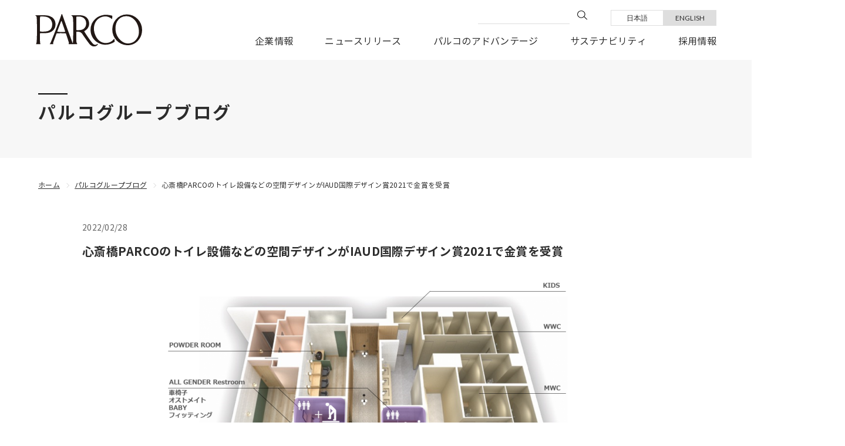

--- FILE ---
content_type: text/html; charset=UTF-8
request_url: https://parco.co.jp/blog/detail/?id=615
body_size: 13730
content:
<!DOCTYPE html>
<html>

<head>
  
  <meta charset="utf-8">
<meta name="viewport" content="width=device-width,initial-scale=1">
<meta name="format-detection" content="telephone=no">
<meta http-equiv="X-UA-Compatible" content="IE=edge">

<title>心斎橋PARCOのトイレ設備などの空間デザインがIAUD国際デザイン賞2021で金賞を受賞 | パルコグループブログ | 株式会社パルコ</title>
<meta name="description" content="心斎橋PARCOの３F・５Fトイレ、ベビー休憩室などの設備の空間デザインが、IAUD国際デザイン賞2021で、金賞を受賞しました。 機能性とデザイン性に配慮したインテリアを設置したことや、オールジェンダートイレの設置">
<meta name="keywords" content="">

<meta property="og:type" content="article">
<meta property="og:title" content="心斎橋PARCOのトイレ設備などの空間デザインがIAUD国際デザイン賞2021で金賞を受賞 | パルコグループブログ | 株式会社パルコ">
<meta property="og:description" content="心斎橋PARCOの３F・５Fトイレ、ベビー休憩室などの設備の空間デザインが、IAUD国際デザイン賞2021で、金賞を受賞しました。 機能性とデザイン性に配慮したインテリアを設置したことや、オールジェンダートイレの設置">
<meta property="og:url" content="https://parco.co.jp/blog/detail/?id=615">
<meta property="og:image" content="https://parco.co.jp/assets/images/common/ogp.png">
<meta property="og:site_name" content="株式会社パルコ">
<meta property="fb:admins" content="">
<meta property="og:locale" content="ja_JP">

<meta name="twitter:card" content="summary">
<meta name="twitter:site" content="株式会社パルコ">

<link rel="shortcut icon" href="/favicon.ico">
<link rel="apple-touch-icon" href="/favicon.ico">



    <link rel="preconnect" href="https://fonts.gstatic.com">
<link href="https://fonts.googleapis.com/css2?family=Lato:wght@400;700&display=swap" rel="stylesheet">
<link rel="stylesheet" href="/assets/css/reset.css" />
<link rel="stylesheet" href="/assets/css/helper.css" />
<link rel="stylesheet" href="/assets/css/slick.css" />
<link rel="stylesheet" href="/assets/css/common.css" />
    <link rel="stylesheet" href="/assets/css/blog.css">
  
  <!-- js -->
<script src="/assets/js/jquery.min.js"></script>

  <script type="application/ld+json">
    [{
      "@context": "http://schema.org",
      "@type": "BreadcrumbList",
      "itemListElement": [{
          "@type": "ListItem",
          "position": 1,
          "item": {
            "@id": "https://parco.co.jp",
            "name": "株式会社パルコ"
          }
        },
        {
          "@type": "ListItem",
          "position": 2,
          "item": {
            "@id": "https://parco.co.jp/blog/",
            "name": "パルコグループブログ | 株式会社パルコ"
          }
        }
        ,
        {
          "@type": "ListItem",
          "position": 3,
          "item": {
            "@id": "https://parco.co.jp/blog/detail/?id=615",
            "name": "心斎橋PARCOのトイレ設備などの空間デザインがIAUD国際デザイン賞2021で金賞を受賞 | パルコグループブログ | 株式会社パルコ"
          }
        }
      ]
    }]
  </script>

  <!-- Google Tag Manager -->
<script>(function(w,d,s,l,i){w[l]=w[l]||[];w[l].push({'gtm.start':
new Date().getTime(),event:'gtm.js'});var f=d.getElementsByTagName(s)[0],
j=d.createElement(s),dl=l!='dataLayer'?'&l='+l:'';j.async=true;j.src=
'https://www.googletagmanager.com/gtm.js?id='+i+dl;f.parentNode.insertBefore(j,f);
})(window,document,'script','dataLayer','GTM-56BPK46');</script>
<!-- End Google Tag Manager -->
</head>

<body class="pagetype-blog pagetype-blog-detail">
  <!-- Google Tag Manager (noscript) -->
<noscript><iframe src="https://www.googletagmanager.com/ns.html?id=GTM-56BPK46"
height="0" width="0" style="display:none;visibility:hidden"></iframe></noscript>
<!-- End Google Tag Manager (noscript) -->
<!-- SVG -->
<svg class="icon-svg" xmlns="http://www.w3.org/2000/svg" width="182.331" height="55" viewBox="0 0 182.331 55"><symbol id="logo-corp"><g><path data-name="パス 3148" d="M34.579 15.903a14.693 14.693 0 00-10.041-12.5c-3.032-1.175-6.65-1.354-12.025-1.5L.679 1.937c-.337-.01-.567-.033-.653.122-.174.31.477.5.807.7A3.085 3.085 0 012.04 3.948a6.367 6.367 0 01.51 2.749c.4 6.026.436 21.1.436 22.747-.026 2.994-.159 18.136-1.044 20.282a4.821 4.821 0 01-.332.732c-.31.453-.151.563.047.6 0 0 6.642.043 6.958 0 0 0 .626.039.19-.622a3.967 3.967 0 01-.361-.953 11.836 11.836 0 01-.288-2.166c-.179-5.331-.1-13.352-.035-14.133.057-.8.465-.767 2.718-.75 2.147.051 4.111.069 6.746 0 11.042-.363 17.661-6.66 16.992-16.53M16 29.744a51.75 51.75 0 01-6.831 0c-1.062-.012-1.048-.4-1.124-1.737-.067-1.109 0-19.2 0-19.2l.112-3.24c.021-1.117.359-1.377.914-1.458a41.966 41.966 0 016.568.106c8.442.565 12.847 5.748 13.4 12.674.017 10.2-6.437 12.569-13.041 12.851"/><path data-name="パス 3149" d="M105.882 50.812a4.744 4.744 0 01-6.652.21C95.937 48.446 87.839 36.05 87.839 36.05s-3.242-4.865-3.887-5.932c-.408-.652-.475-.883.414-1.444a15.328 15.328 0 006.894-7.9 14.965 14.965 0 00-.742-10.987c-2.057-3.76-5.377-7.729-15.329-7.865l-13.462-.02c-.386-.012-.479.212-.23.387 1.941 1.3 3.055 1.273 3.22 9.435.07 2.942.1 16.738.12 18.714-.02.83-.094 5.206-.11 7.565-.037 3.844-.037 4.345-.1 5.44-.067 1.038-.143 2.776-.333 5.082-.145.913-.41.864-.7.314-.373-.744-3.151-8.569-3.151-8.569l-5.449-14.568L46.044.54c-.247-.734-1.056-.742-1.281.124-.247.683-4.442 12.523-4.442 12.523s-2.182 5.575-3.1 8.044c-.93 2.4-5.294 13.563-6.454 16.318-1.126 2.884-2.386 5.936-3.87 9.466-.265.646-.4 1-.4 1s-.341.733-.7 1.419a3.735 3.735 0 01-1.048 1.3c-.124.092-.088.322.206.306h5.636c.335 0 .316-.148.21-.32a2.816 2.816 0 01-.191-2.088 32.091 32.091 0 011.156-3.379c.683-1.817 1.4-3.654 1.507-3.962.184-.545 1.725-4.768 2.374-6.419.6-1.776.777-2.251 1.591-2.262 4.653-.073 7.949-.073 13.442.031 1.25.024 1.546.19 1.762.8 1.048 3 4.139 12.486 4.629 13.9.377 1.47.465 2.021.222 2.747a1.832 1.832 0 01-.322.6c-.153.225-.049.359.12.359.241.014 13.4-.016 14.234-.016s.024-.781.237-.475a7.028 7.028 0 01-1.348-4.015c-.179-2.808-.184-14.723-.114-15.891.027-.392.18-.581.636-.606a20.414 20.414 0 014.364.141 7.42 7.42 0 014.687 2.859c1.1 1.7 4.745 6.937 6.238 9.052.84 1.195 4.021 5.536 4.814 6.552 1.493 1.931 2.5 3.485 4.56 4.78a8.765 8.765 0 008.846.648 5.849 5.849 0 002.392-2.217c.428-.952-.177-1.572-.76-1.046m-56.155-20.5a90.35 90.35 0 01-11.13-.125c-.807-.081-1.181-.126-.767-1.262 2.09-5.661 4.564-12.241 6.2-16.265.473-1.148.828-1.148 1.244.027 2.641 7.5 5.29 15.21 5.655 16.34.394 1.2.053 1.2-1.2 1.285m21.8-2.977c-1.468-.073-1.468.041-1.468-1.474V11.415c0-1.9.059-4.083.1-5.19.083-1.852.065-1.972.873-1.982 1.621-.077 2.308-.039 3.667-.039 5.083-.018 12.3 2.74 12.227 12.18-.169 3.607-1.742 7.243-4.76 9.021-2.365 1.4-5.163 2.186-10.64 1.933"/><path data-name="パス 3150" d="M135.128 42.912c-.133-.679-.3-1.085-1.112-.037a17.747 17.747 0 01-23.946 2.991c-5.834-4.019-10.855-14.333-9.835-23.789.757-7.017 4.507-13.179 11.332-16.367a18.322 18.322 0 0119.044 2.471c.56.432.7.241.736-.444l.061-4.25c-.03-.855-.326-.842-.914-.956-6.466-1.409-9.784-1.662-13.475-1.117-5.663.967-10.18 2.83-14.017 6.348a25.272 25.272 0 00-8.587 20.565 24.865 24.865 0 0016.062 21.987c9.651 3.87 18.944.748 24.35-2.8.826-.549.863-.695.72-1.446z"/><path data-name="パス 3151" d="M174.707 8.301A26.533 26.533 0 00156.314.544a25.082 25.082 0 00-18.9 8.9c-2.945 3.673-5.7 8.612-5.932 16.883a26.37 26.37 0 0024.833 26.609c8.583.322 15.078-3.046 19.48-8.261 5.545-6.564 6.272-12.26 6.531-17.8a26.891 26.891 0 00-7.617-18.577m-2.351 34.871c-4.851 6.476-12.408 6.882-15.251 6.782-4.125-.528-7.357-1.717-11.626-5.5a26.774 26.774 0 01-8.528-17.574c-.377-4.594.369-10.088 2.649-14.152a18.335 18.335 0 0115.474-9.213 19.2 19.2 0 0114.07 6.119c4.327 4.252 7.384 11.469 7.679 18.261.3 6.931-.838 10.54-4.466 15.277"/></g></symbol></svg>

  <div id="page">
    <header class="cmn-hd">
      <div class="hd-inner">
        <h1 class="hd-logo"><a href="/"><img src="/assets/images/common/logo-corp.svg" alt="PARCO"></a></h1>
                <!-- ********************for SP******************** -->
        <div class="sp-view">
          <div class="sp-inner">
            <div class="btn-en"><a href="/en/">ENGLISH<i class="icon-arrow01"></i></a></div>
            <div class="menu-hbg">
              <span></span>
              <span></span>
              <span></span>
            </div><!-- /.menu-hbg -->
          </div><!-- /.sp-inner -->
          <nav class="gnav sp">
            <div class="search-box">
              <div class="search-form">
              <form action="/site_search/" name="search" class="cmn-search-form" accept-charset="utf-8">
                  <input type="text" placeholder="検索キーワードを入力してください" value="" autocomplete="off" name="query" dir="ltr" spellcheck="false">
                  <input type="image" src="/assets/images/common/btn-search.svg" alt="search" class="gsc-search-button gsc-search-button-v2">
                </form>
              </div><!-- /.search-form -->
            </div><!-- /.search-box -->
              <ul class="main-nav">
                <li class="nav01 open">
                  <a href="javascript:void(0);" class="trigger">企業情報<i class="icon-arrow01"></i></a>
                  <div class="subnav-box">
                    <div class="subnav-inner">
                      <ul class="subnav">
                        <li><a href="/about/">企業情報</a></li>
                        <li><a href="/about/message/">社長メッセージ</a></li>
                        <li><a href="/about/vision/">PARCO's VISION and PURPOSE</a></li>
                        <li><a href="/about/governance/">内部統制と経営の体制</a></li>
                        <li><a href="/about/business/">事業内容</a></li>
                        <li><a href="/about/organization/">組織・役員</a></li>
                        <li><a href="/about/history/">沿革</a></li>
                        <li><a href="/about/ad/">電子公告・決算公告</a></li>
                        <li><a href="/about/group/">グループ会社とその事業</a></li>
                        <li><a href="/about/brochure/">会社案内</a></li>
                      </ul><!-- /.subnav -->
                    </div><!-- /.subnav-inner -->
                  </div><!-- /.subnav-box -->
                </li>
                <li class="nav02"><a href="/news/">ニュースリリース</a></li>
                <li class="nav03 open">
                  <a href="javascript:void(0);" class="trigger">パルコのアドバンテージ<i class="icon-arrow01"></i></a>
                  <div class="subnav-box">
                    <div class="subnav-inner">
                      <ul class="subnav">
                        <li><a href="/advantage/">パルコのアドバンテージ</a></li>
                        <li><a href="/advantage/businessmodel/">ビジネスモデル</a></li>
                        <li><a href="/advantage/development/">開発計画</a></li>
                        <li><a href="/advantage/shibuyaparco.php">“次世代型商業施設”渋谷PARCO</a></li>
                        <li><a href="/sustainability/incubation/">インキュベーション</a></li>
                        <li><a href="/about/business/entertainment/">エンタテインメント</a></li>
                        <li><a href="/advantage/fashionmarketing/">ストリートファッションマーケティング</a></li>
                      </ul><!-- /.subnav -->
                    </div><!-- /.subnav-inner -->
                  </div><!-- /.subnav-box -->
                </li>
                <li class="nav04 open">
                  <a href="javascript:void(0);" class="trigger">サステナビリティ<i class="icon-arrow01"></i></a>
                  <div class="subnav-box">
                    <div class="subnav-inner">
                      <div class="subnav-ttl">
                        <p>サステナビリティ</p>
                      </div><!-- /.subnav-ttl -->
                      <ul class="subnav">
                        <li><a href="/sustainability/">サステナビリティ</a></li>
                        <li><a href="/about/business/entertainment/">暮らしにわくわくをプラスする　～エンタテインメント事業～</a></li>
                        <li><a href="/sustainability/theme/social.php">地域の活力を高める</a></li>
                        <li><a href="/sustainability/theme/environment.php">環境と共に生きる社会をつくる</a></li>
                        <li><a href="/sustainability/theme/incubation.php">インキュベーション</a></li>
                        <li><a href="/sustainability/theme/stakeholder.php">ステークホルダーとのパートナーシップ</a></li>
                        <li><a href="/sustainability/theme/employee.php">多様な人財を輝かせる</a></li>
                        <li><a href="/about/governance/compliance.php">コンプライアンス</a></li>
                        <li><a href="/about/governance/riskmanagement/">リスクマネジメント</a></li>
                        <li><a href="/sustainability/blog/">各部門、店舗での取り組み</a></li>
                      </ul><!-- /.subnav -->
                    </div><!-- /.subnav-inner -->
                  </div><!-- /.subnav-box -->
                </li>
                <li class="nav05"><a href="/jinji/">採用情報</a></li>
                <li class="nav06"><a href="/ir/">IR情報アーカイブ</a></li>
              </ul><!-- /.main-nav -->
          </nav><!-- /.gnav -->
        </div><!-- /.sp-view -->

        <!-- ********************for PC******************** -->
        <div class="pc-view">
          <div class="search-box">
            <div class="search-form">
            <form action="/site_search/" name="search" class="cmn-search-form" accept-charset="utf-8">
                <input type="text" placeholder="" autocomplete="off" name="query" dir="ltr" spellcheck="false">
                <input type="image" src="/assets/images/common/btn-search.svg" alt="search" class="gsc-search-button gsc-search-button-v2">
              </form>
            </div><!-- /.search-form -->
            <div class="lang-box">
              <div class="lang-btn current"><a href="/">日本語</a></div>
              <div class="lang-btn"><a href="/en/">ENGLISH</a></div>
            </div><!-- /.lang-box -->
          </div><!-- /.search-box -->
          <nav class="gnav">
            <ul class="main-nav">
              <li class="nav01">
                <a href="/about/">企業情報</a>
                <div class="subnav-box">
                  <div class="subnav-inner">
                    <div class="subnav-ttl">
                      <p>企業情報</p>
                    </div><!-- /.subnav-ttl -->
                    <ul class="subnav">
                      <li><a href="/about/message/">社長メッセージ</a></li>
                      <li><a href="/about/vision/">PARCO's VISION and PURPOSE</a></li>
                      <li><a href="/about/governance/">内部統制と経営の体制</a></li>
                      <li><a href="/about/business/">事業内容</a></li>
                      <li><a href="/about/organization/">組織・役員</a></li>
                      <li><a href="/about/history/">沿革</a></li>
                      <li><a href="/about/ad/">電子公告・決算公告</a></li>
                      <li><a href="/about/group/">グループ会社とその事業</a></li>
                      <li><a href="/about/brochure/">会社案内</a></li>
                    </ul><!-- /.subnav -->
                  </div><!-- /.subnav-inner -->
                </div><!-- /.subnav-box -->
              </li>
              <li class="nav02"><a href="/news/">ニュースリリース</a></li>
              <li class="nav03">
                <a href="/advantage/">パルコのアドバンテージ</a>
                <div class="subnav-box">
                  <div class="subnav-inner">
                    <div class="subnav-ttl">
                      <p>パルコのアドバンテージ</p>
                    </div><!-- /.subnav-ttl -->
                    <ul class="subnav">
                      <li><a href="/advantage/businessmodel/">ビジネスモデル</a></li>
                      <li><a href="/advantage/development/">開発計画</a></li>
                      <li><a href="/advantage/shibuyaparco.php">“次世代型商業施設”渋谷PARCO</a></li>
                      <li><a href="/sustainability/incubation/">インキュベーション</a></li>
                      <li><a href="/about/business/entertainment/">エンタテインメント</a></li>
                      <li><a href="/advantage/fashionmarketing/">ストリートファッションマーケティング</a></li>
                    </ul><!-- /.subnav -->
                  </div><!-- /.subnav-inner -->
                </div><!-- /.subnav-box -->
              </li>
              <li class="nav04">
                <a href="/sustainability/">サステナビリティ</a>
                <div class="subnav-box">
                  <div class="subnav-inner">
                    <div class="subnav-ttl">
                      <p>サステナビリティ</p>
                    </div><!-- /.subnav-ttl -->
                    <ul class="subnav">
                      <li><a href="/sustainability/">サステナビリティ</a></li>
                      <li><a href="/about/business/entertainment/">暮らしにわくわくをプラスする　～エンタテインメント事業～</a></li>
                      <li><a href="/sustainability/theme/social.php">地域の活力を高める</a></li>
                      <li><a href="/sustainability/theme/environment.php">環境と共に生きる社会をつくる</a></li>
                      <li><a href="/sustainability/theme/incubation.php">インキュベーション</a></li>
                      <li><a href="/sustainability/theme/stakeholder.php">ステークホルダーとのパートナーシップ</a></li>
                      <li><a href="/sustainability/theme/employee.php">多様な人財を輝かせる</a></li>
                      <li><a href="/about/governance/compliance.php">コンプライアンス</a></li>
                      <li><a href="/about/governance/riskmanagement/">リスクマネジメント</a></li>
                      <li><a href="/sustainability/blog/">各部門、店舗での取り組み</a></li>                        
                    </ul><!-- /.subnav -->
                  </div><!-- /.subnav-inner -->
                </div><!-- /.subnav-box -->
              </li>
              <li class="nav05"><a href="/jinji/">採用情報</a></li>
            </ul><!-- /.main-nav -->
          </nav><!-- /.gnav -->
        </div><!-- /.pc-view -->

      </div><!-- /.hd-inner -->
    </header><!-- /.cmn-hd -->
    
    <div class="page-bd">
      <section class="ttl-area">
        <div class="box-inner">
          <h2>パルコグループブログ</h2>
        </div><!-- /.box-inner -->
      </section><!-- /.ttl-area -->

      <article class="contents-wrapper">
        <section class="main-area article-detail-area">
          <div class="box-inner">
                        <p class="detail-date">2022/02/28</p>
                        <h3>心斎橋PARCOのトイレ設備などの空間デザインがIAUD国際デザイン賞2021で金賞を受賞</h3>
                        <figure class="img-area area01">
              <img src="https://image.parco.jp/SCCWEB/image/individual/parcoc/img/jp/shop/000005/w720/cname_20220228134349.png" alt="">
              <figcaption></figcaption>
            </figure>

            <div class="maintxt-wrapper">
                            <div class="main-txt-box">
                <p>心斎橋PARCOの３F・５Fトイレ、ベビー休憩室などの設備の空間デザインが、IAUD国際デザイン賞2021で、金賞を受賞しました。</p>
<p>機能性とデザイン性に配慮したインテリアを設置したことや、オールジェンダートイレの設置など、快適性、グローバル化、多様性に配慮した取り組みが高く評価されました。</p>
<p>&nbsp;</p>
<p>IAUD国際デザイン賞は、一般財団法人国際ユニヴァーサルデザイン協議会が開催する賞です。一人でも多くの人が快適で暮らしやすいユニヴァーサルデザイン社会の実現に向けて、特に顕著な活動や提案をおこなっている団体や個人を表彰しています。</p>              </div><!-- /.main-txt-box -->

                                          <div class="subimg-area">
                                                <figure class="img-area area02">
                  <img src="https://image.parco.jp/SCCWEB/image/individual/parcoc/img/jp/shop/000005/w295/cname_20220228134626.png" alt="">
                  <figcaption></figcaption>
                </figure>
                                                                <figure class="img-area area03">
                  <img src="https://image.parco.jp/SCCWEB/image/individual/parcoc/img/jp/shop/000005/w295/cname_20220228134557.jpg" alt="">
                  <figcaption></figcaption>
                </figure>
                              </div><!-- /.subimg-area -->
                          </div><!-- /.maintxt-wrapper -->

                        <ul class="url-area">
                            
                            
                
            </ul><!-- /.url-area -->

                        <ul class="blog-tag-area">
                                          <li><a href="/blog/?blogcat=storeinfo">PARCO各店情報/事業情報</a></li>
                                                                                    <li><a href="/blog/?blogcat=awardevaluation">受賞/表彰</a></li>
                                                        <li><a href="/blog/?blogcat=sustainability">サステナビリティ</a></li>
                                                                                                </ul><!-- /.blog-tag-area -->

                        <div class="pager-box">
                                        <div class="pager btn-back"><a href="/blog/detail/?id=617&"><i class="icon-arrow01"></i>前ページ</a></div>
                            <div class="pager btn-list"><a href="/blog/?">記事一覧</a></div>
                            <div class="pager btn-next"><a href="/blog/detail/?id=613&">次ページ<i class="icon-arrow01"></i></a></div>
                          </div>
                      </div><!-- /.box-inner -->

                              <section class="blog-area">
            <div class="box-inner">
              <h2>関連記事</h2>
                            <div class="blog-list">
                                                          <div class="blog-article">
                  <a href="https://parco.co.jp/blog/detail/?id=889">
                                      <div class="thumb-box">
                      <div class="img-bg" style="background-image:url(https://image.parco.jp/SCCWEB/image/individual/parcoc/img/jp/store/storage/h200/cname_20250530163633.png);"></div>
                      <img src="https://image.parco.jp/SCCWEB/image/individual/parcoc/img/jp/store/storage/h200/cname_20250530163633.png" alt="">
                    </div><!-- /.thumb-box -->
                    <div class="txt-box">
                      <div class="date">2025/05/30</div>
                      <!-- <div class="ttl">debug：id=889</div> -->
                      <div class="ttl">心斎橋3社プロジェクト「心斎橋の未来をつくろう～キッズ特別体験プログラム～」実施レポート</div>
                    </div><!-- /.txt-box -->
                  </a>
                </div><!-- /.blog-article -->
                                                              <div class="blog-article">
                  <a href="https://parco.co.jp/blog/detail/?id=888">
                                      <div class="thumb-box">
                      <div class="img-bg" style="background-image:url(https://image.parco.jp/SCCWEB/image/individual/parcoc/img/jp/store/storage/h200/kv.png);"></div>
                      <img src="https://image.parco.jp/SCCWEB/image/individual/parcoc/img/jp/store/storage/h200/kv.png" alt="">
                    </div><!-- /.thumb-box -->
                    <div class="txt-box">
                      <div class="date">2024/10/12</div>
                      <!-- <div class="ttl">debug：id=888</div> -->
                      <div class="ttl">心斎橋PARCOで、PARCO×大丸 共同企画「100年先も街といっしょに」をテーマに地域に根差したイベントを多数開催！</div>
                    </div><!-- /.txt-box -->
                  </a>
                </div><!-- /.blog-article -->
                                                              <div class="blog-article">
                  <a href="https://parco.co.jp/blog/detail/?id=686">
                                      <div class="thumb-box">
                      <div class="img-bg" style="background-image:url(https://image.parco.jp/SCCWEB/image/individual/parcoc/img/jp/shop/000005/h200/img_0897.jpg);"></div>
                      <img src="https://image.parco.jp/SCCWEB/image/individual/parcoc/img/jp/shop/000005/h200/img_0897.jpg" alt="">
                    </div><!-- /.thumb-box -->
                    <div class="txt-box">
                      <div class="date">2024/07/31</div>
                      <!-- <div class="ttl">debug：id=686</div> -->
                      <div class="ttl">2023年夏グランバザール広告が、交通広告グランプリ優秀作品賞を受賞</div>
                    </div><!-- /.txt-box -->
                  </a>
                </div><!-- /.blog-article -->
                                                              <div class="blog-article">
                  <a href="https://parco.co.jp/blog/detail/?id=688">
                                      <div class="thumb-box">
                      <div class="img-bg" style="background-image:url(https://image.parco.jp/SCCWEB/image/individual/parcoc/img/jp/store/storage/h200/mv.jpg);"></div>
                      <img src="https://image.parco.jp/SCCWEB/image/individual/parcoc/img/jp/store/storage/h200/mv.jpg" alt="">
                    </div><!-- /.thumb-box -->
                    <div class="txt-box">
                      <div class="date">2024/07/19</div>
                      <!-- <div class="ttl">debug：id=688</div> -->
                      <div class="ttl">湯島天満宮の華やかな梅園を取り戻したい。梅園再生に向けて整備が始まりました</div>
                    </div><!-- /.txt-box -->
                  </a>
                </div><!-- /.blog-article -->
                                                              <div class="blog-article">
                  <a href="https://parco.co.jp/blog/detail/?id=692">
                                      <div class="thumb-box">
                      <div class="img-bg" style="background-image:url(https://image.parco.jp/SCCWEB/image/individual/parcoc/img/jp/store/storage/h200/cname_20240830150150.jpg);"></div>
                      <img src="https://image.parco.jp/SCCWEB/image/individual/parcoc/img/jp/store/storage/h200/cname_20240830150150.jpg" alt="">
                    </div><!-- /.thumb-box -->
                    <div class="txt-box">
                      <div class="date">2024/07/12</div>
                      <!-- <div class="ttl">debug：id=692</div> -->
                      <div class="ttl">東京藝大生が挑む自主制作映画プロジェクトをクラウドファンディングで応援</div>
                    </div><!-- /.txt-box -->
                  </a>
                </div><!-- /.blog-article -->
                                                              <div class="blog-article">
                  <a href="https://parco.co.jp/blog/detail/?id=683">
                                      <div class="thumb-box">
                      <div class="img-bg" style="background-image:url(https://image.parco.jp/SCCWEB/image/individual/parcoc/img/jp/store/storage/h200/top.jpg);"></div>
                      <img src="https://image.parco.jp/SCCWEB/image/individual/parcoc/img/jp/store/storage/h200/top.jpg" alt="現代（ヒュンダイ）百貨店　ジョン・ジヨン社長（左）とパルコ　川瀬賢二代表取締役兼社長執行役員">
                    </div><!-- /.thumb-box -->
                    <div class="txt-box">
                      <div class="date">2024/06/18</div>
                      <!-- <div class="ttl">debug：id=683</div> -->
                      <div class="ttl">現代（ヒュンダイ）百貨店と戦略的協業に関する基本合意を締結。第1弾として渋谷PARCOでPOP UPイベントを開催</div>
                    </div><!-- /.txt-box -->
                  </a>
                </div><!-- /.blog-article -->
                                                              <div class="blog-article">
                  <a href="https://parco.co.jp/blog/detail/?id=694">
                                      <div class="thumb-box">
                      <div class="img-bg" style="background-image:url(https://image.parco.jp/SCCWEB/image/individual/parcoc/img/jp/store/storage/h200/cname_20240910145301.png);"></div>
                      <img src="https://image.parco.jp/SCCWEB/image/individual/parcoc/img/jp/store/storage/h200/cname_20240910145301.png" alt="">
                    </div><!-- /.thumb-box -->
                    <div class="txt-box">
                      <div class="date">2024/06/14</div>
                      <!-- <div class="ttl">debug：id=694</div> -->
                      <div class="ttl">吉祥寺PARCO初のクラウドファンディング企画！「屋上イベント魅力発信プロジェクト」をクラウドファンディングで応援</div>
                    </div><!-- /.txt-box -->
                  </a>
                </div><!-- /.blog-article -->
                                                              <div class="blog-article">
                  <a href="https://parco.co.jp/blog/detail/?id=680">
                                      <div class="thumb-box">
                      <div class="img-bg" style="background-image:url(https://image.parco.jp/SCCWEB/image/individual/parcoc/img/jp/store/storage/h200/cname_20240527135229.jpg);"></div>
                      <img src="https://image.parco.jp/SCCWEB/image/individual/parcoc/img/jp/store/storage/h200/cname_20240527135229.jpg" alt="">
                    </div><!-- /.thumb-box -->
                    <div class="txt-box">
                      <div class="date">2024/05/27</div>
                      <!-- <div class="ttl">debug：id=680</div> -->
                      <div class="ttl">「PARCO劇場開場50周年記念シリーズ」から『ラビット・ホール』が読売演劇大賞の優秀作品賞に選出</div>
                    </div><!-- /.txt-box -->
                  </a>
                </div><!-- /.blog-article -->
                                                              <div class="blog-article">
                  <a href="https://parco.co.jp/blog/detail/?id=678">
                                      <div class="thumb-box">
                      <div class="img-bg" style="background-image:url(https://image.parco.jp/SCCWEB/image/individual/parcoc/img/jp/store/storage/h200/cname_20240306202810.png);"></div>
                      <img src="https://image.parco.jp/SCCWEB/image/individual/parcoc/img/jp/store/storage/h200/cname_20240306202810.png" alt="">
                    </div><!-- /.thumb-box -->
                    <div class="txt-box">
                      <div class="date">2024/03/06</div>
                      <!-- <div class="ttl">debug：id=678</div> -->
                      <div class="ttl">「HAPPY HOLIDAYS広告」が、AMDアワードで「優秀賞」を受賞</div>
                    </div><!-- /.txt-box -->
                  </a>
                </div><!-- /.blog-article -->
                                                              <div class="blog-article">
                  <a href="https://parco.co.jp/blog/detail/?id=676">
                                      <div class="thumb-box">
                      <div class="img-bg" style="background-image:url(https://image.parco.jp/SCCWEB/image/individual/parcoc/img/jp/store/storage/h200/cname_20240306152602.jpg);"></div>
                      <img src="https://image.parco.jp/SCCWEB/image/individual/parcoc/img/jp/store/storage/h200/cname_20240306152602.jpg" alt="">
                    </div><!-- /.thumb-box -->
                    <div class="txt-box">
                      <div class="date">2024/03/06</div>
                      <!-- <div class="ttl">debug：id=676</div> -->
                      <div class="ttl">新所沢PARCOが2024年2月29日に閉店セレモニーを実施</div>
                    </div><!-- /.txt-box -->
                  </a>
                </div><!-- /.blog-article -->
                                                              <div class="blog-article">
                  <a href="https://parco.co.jp/blog/detail/?id=674">
                                      <div class="thumb-box">
                      <div class="img-bg" style="background-image:url(https://image.parco.jp/SCCWEB/image/individual/parcoc/img/jp/shop/000005/h200/img_0866.jpg);"></div>
                      <img src="https://image.parco.jp/SCCWEB/image/individual/parcoc/img/jp/shop/000005/h200/img_0866.jpg" alt="">
                    </div><!-- /.thumb-box -->
                    <div class="txt-box">
                      <div class="date">2024/02/16</div>
                      <!-- <div class="ttl">debug：id=674</div> -->
                      <div class="ttl">パルコのウェルネス事業2号拠点、「Welpa浦和」開業</div>
                    </div><!-- /.txt-box -->
                  </a>
                </div><!-- /.blog-article -->
                                                              <div class="blog-article">
                  <a href="https://parco.co.jp/blog/detail/?id=672">
                                      <div class="thumb-box">
                      <div class="img-bg" style="background-image:url(https://image.parco.jp/SCCWEB/image/individual/parcoc/img/jp/store/storage/h200/cname_20231129111912.png);"></div>
                      <img src="https://image.parco.jp/SCCWEB/image/individual/parcoc/img/jp/store/storage/h200/cname_20231129111912.png" alt="">
                    </div><!-- /.thumb-box -->
                    <div class="txt-box">
                      <div class="date">2023/11/29</div>
                      <!-- <div class="ttl">debug：id=672</div> -->
                      <div class="ttl">LGBTQ+に関する取り組みの評価指標「PRIDE指標」で「ゴールド」を受賞</div>
                    </div><!-- /.txt-box -->
                  </a>
                </div><!-- /.blog-article -->
                                                              <div class="blog-article">
                  <a href="https://parco.co.jp/blog/detail/?id=710">
                                      <div class="thumb-box">
                      <div class="img-bg" style="background-image:url(https://image.parco.jp/SCCWEB/image/individual/parcoc/img/jp/store/storage/h200/cname_20240918154026.png);"></div>
                      <img src="https://image.parco.jp/SCCWEB/image/individual/parcoc/img/jp/store/storage/h200/cname_20240918154026.png" alt="">
                    </div><!-- /.thumb-box -->
                    <div class="txt-box">
                      <div class="date">2023/11/10</div>
                      <!-- <div class="ttl">debug：id=710</div> -->
                      <div class="ttl">「KICHIJOJI PARCO SUSTAINABLE DAYS -つなぐ-」を開催しました</div>
                    </div><!-- /.txt-box -->
                  </a>
                </div><!-- /.blog-article -->
                                                              <div class="blog-article">
                  <a href="https://parco.co.jp/blog/detail/?id=709">
                                      <div class="thumb-box">
                      <div class="img-bg" style="background-image:url(https://image.parco.jp/SCCWEB/image/individual/parcoc/img/jp/store/storage/h200/cname_20240918152723.jpg);"></div>
                      <img src="https://image.parco.jp/SCCWEB/image/individual/parcoc/img/jp/store/storage/h200/cname_20240918152723.jpg" alt="">
                    </div><!-- /.thumb-box -->
                    <div class="txt-box">
                      <div class="date">2023/11/10</div>
                      <!-- <div class="ttl">debug：id=709</div> -->
                      <div class="ttl">札幌PARCOで“MADAMADA”遊び足りない熱量を充足させるイベント『MADAMADA』を開催致しました</div>
                    </div><!-- /.txt-box -->
                  </a>
                </div><!-- /.blog-article -->
                                                              <div class="blog-article">
                  <a href="https://parco.co.jp/blog/detail/?id=670">
                                      <div class="thumb-box">
                      <div class="img-bg" style="background-image:url(https://image.parco.jp/SCCWEB/image/individual/parcoc/img/jp/shop/000005/h200/parco_advertisement_kv_final.jpg);"></div>
                      <img src="https://image.parco.jp/SCCWEB/image/individual/parcoc/img/jp/shop/000005/h200/parco_advertisement_kv_final.jpg" alt="">
                    </div><!-- /.thumb-box -->
                    <div class="txt-box">
                      <div class="date">2023/11/08</div>
                      <!-- <div class="ttl">debug：id=670</div> -->
                      <div class="ttl">パルコの広告　　～「パルコを広告する」展覧会を開催</div>
                    </div><!-- /.txt-box -->
                  </a>
                </div><!-- /.blog-article -->
                                                              <div class="blog-article">
                  <a href="https://parco.co.jp/blog/detail/?id=668">
                                      <div class="thumb-box">
                      <div class="img-bg" style="background-image:url(https://image.parco.jp/SCCWEB/image/individual/parcoc/img/jp/store/storage/h200/cname_20231004173747.jpg);"></div>
                      <img src="https://image.parco.jp/SCCWEB/image/individual/parcoc/img/jp/store/storage/h200/cname_20231004173747.jpg" alt="各PARCO店舗の、イベントキービジュアル">
                    </div><!-- /.thumb-box -->
                    <div class="txt-box">
                      <div class="date">2023/10/04</div>
                      <!-- <div class="ttl">debug：id=668</div> -->
                      <div class="ttl">アートとカルチャーに包まれるPARCOの10月、ART &amp; CULTURE DAYS</div>
                    </div><!-- /.txt-box -->
                  </a>
                </div><!-- /.blog-article -->
                                                              <div class="blog-article">
                  <a href="https://parco.co.jp/blog/detail/?id=666">
                                      <div class="thumb-box">
                      <div class="img-bg" style="background-image:url(https://image.parco.jp/SCCWEB/image/individual/parcoc/img/jp/store/storage/h200/cname_20230922152635.jpg);"></div>
                      <img src="https://image.parco.jp/SCCWEB/image/individual/parcoc/img/jp/store/storage/h200/cname_20230922152635.jpg" alt="津田沼PARCOの装飾で使用していたフラッグを活かしたアップサイクル商品">
                    </div><!-- /.thumb-box -->
                    <div class="txt-box">
                      <div class="date">2023/09/22</div>
                      <!-- <div class="ttl">debug：id=666</div> -->
                      <div class="ttl">津田沼PARCOアップサイクルプロジェクト、閉店後の廃材を利用したアップサイクルショップ開催</div>
                    </div><!-- /.txt-box -->
                  </a>
                </div><!-- /.blog-article -->
                                                              <div class="blog-article">
                  <a href="https://parco.co.jp/blog/detail/?id=662">
                                      <div class="thumb-box">
                      <div class="img-bg" style="background-image:url(https://image.parco.jp/SCCWEB/image/individual/parcoc/img/jp/shop/000005/h200/cname_20230807174134.jpg);"></div>
                      <img src="https://image.parco.jp/SCCWEB/image/individual/parcoc/img/jp/shop/000005/h200/cname_20230807174134.jpg" alt="2013年3月、甚大な被害を受けた宮城県石巻市を復興支援コンサートで訪れ、松島中学校吹奏楽部と演奏交流するジェーンさん">
                    </div><!-- /.thumb-box -->
                    <div class="txt-box">
                      <div class="date">2023/08/07</div>
                      <!-- <div class="ttl">debug：id=662</div> -->
                      <div class="ttl">追悼　ジェーン・バーキン（Jane Birkin）さん　と　パルコ</div>
                    </div><!-- /.txt-box -->
                  </a>
                </div><!-- /.blog-article -->
                                                              <div class="blog-article">
                  <a href="https://parco.co.jp/blog/detail/?id=719">
                                      <div class="thumb-box">
                      <div class="img-bg" style="background-image:url(https://image.parco.jp/SCCWEB/image/individual/parcoc/img/jp/store/storage/h200/cname_20240919162323.jpg);"></div>
                      <img src="https://image.parco.jp/SCCWEB/image/individual/parcoc/img/jp/store/storage/h200/cname_20240919162323.jpg" alt="">
                    </div><!-- /.thumb-box -->
                    <div class="txt-box">
                      <div class="date">2023/07/21</div>
                      <!-- <div class="ttl">debug：id=719</div> -->
                      <div class="ttl">新所沢PARCO 40年の想いを込めて、特別支援学校による記念商品制作プロジェクトのクラウドファンディングを応援</div>
                    </div><!-- /.txt-box -->
                  </a>
                </div><!-- /.blog-article -->
                                                              <div class="blog-article">
                  <a href="https://parco.co.jp/blog/detail/?id=718">
                                      <div class="thumb-box">
                      <div class="img-bg" style="background-image:url(https://image.parco.jp/SCCWEB/image/individual/parcoc/img/jp/store/storage/h200/cname_20240919153602.png);"></div>
                      <img src="https://image.parco.jp/SCCWEB/image/individual/parcoc/img/jp/store/storage/h200/cname_20240919153602.png" alt="">
                    </div><!-- /.thumb-box -->
                    <div class="txt-box">
                      <div class="date">2023/07/21</div>
                      <!-- <div class="ttl">debug：id=718</div> -->
                      <div class="ttl">渋谷クラブクアトロ35周年企画「NEW VIEW」　新しいライブハウス像を目指したSDG’s企画を展開</div>
                    </div><!-- /.txt-box -->
                  </a>
                </div><!-- /.blog-article -->
                                                              <div class="blog-article">
                  <a href="https://parco.co.jp/blog/detail/?id=658">
                                      <div class="thumb-box">
                      <div class="img-bg" style="background-image:url(https://image.parco.jp/SCCWEB/image/individual/parcoc/img/jp/shop/000005/h200/cname_20230523163856.jpg);"></div>
                      <img src="https://image.parco.jp/SCCWEB/image/individual/parcoc/img/jp/shop/000005/h200/cname_20230523163856.jpg" alt="5月に行われた表彰式で賞状を受け取る渋谷PARCO店長">
                    </div><!-- /.thumb-box -->
                    <div class="txt-box">
                      <div class="date">2023/05/23</div>
                      <!-- <div class="ttl">debug：id=658</div> -->
                      <div class="ttl">渋谷PARCOが日本SC大賞で「50周年記念特別賞」を受賞</div>
                    </div><!-- /.txt-box -->
                  </a>
                </div><!-- /.blog-article -->
                                                              <div class="blog-article">
                  <a href="https://parco.co.jp/blog/detail/?id=654">
                                      <div class="thumb-box">
                      <div class="img-bg" style="background-image:url(https://image.parco.jp/SCCWEB/image/individual/parcoc/img/jp/store/storage/h200/cname_20230426121413.jpg);"></div>
                      <img src="https://image.parco.jp/SCCWEB/image/individual/parcoc/img/jp/store/storage/h200/cname_20230426121413.jpg" alt="HAB＠熊本の外観">
                    </div><!-- /.thumb-box -->
                    <div class="txt-box">
                      <div class="date">2023/04/26</div>
                      <!-- <div class="ttl">debug：id=654</div> -->
                      <div class="ttl">「HAB＠熊本」が2023年4月25日に開業</div>
                    </div><!-- /.txt-box -->
                  </a>
                </div><!-- /.blog-article -->
                                                              <div class="blog-article">
                  <a href="https://parco.co.jp/blog/detail/?id=724">
                                      <div class="thumb-box">
                      <div class="img-bg" style="background-image:url(https://image.parco.jp/SCCWEB/image/individual/parcoc/img/jp/store/storage/h200/cname_20240919174639.jpg);"></div>
                      <img src="https://image.parco.jp/SCCWEB/image/individual/parcoc/img/jp/store/storage/h200/cname_20240919174639.jpg" alt="">
                    </div><!-- /.thumb-box -->
                    <div class="txt-box">
                      <div class="date">2023/04/21</div>
                      <!-- <div class="ttl">debug：id=724</div> -->
                      <div class="ttl">JAXA・パルコによる春の草花で彩った１日限りの屋上庭園「THINK FUTURE NATURE」</div>
                    </div><!-- /.txt-box -->
                  </a>
                </div><!-- /.blog-article -->
                                                              <div class="blog-article">
                  <a href="https://parco.co.jp/blog/detail/?id=652">
                                      <div class="thumb-box">
                      <div class="img-bg" style="background-image:url(https://image.parco.jp/SCCWEB/image/individual/parcoc/img/jp/store/storage/h200/cname_20230419145835.jpg);"></div>
                      <img src="https://image.parco.jp/SCCWEB/image/individual/parcoc/img/jp/store/storage/h200/cname_20230419145835.jpg" alt="楽しいMARKETの場を提供し、山の問題を知ってもらう目的を持った期間限定ショップ「THINNING POPUP」。「THINNING」とは英語で「間伐」を意味します">
                    </div><!-- /.thumb-box -->
                    <div class="txt-box">
                      <div class="date">2023/04/19</div>
                      <!-- <div class="ttl">debug：id=652</div> -->
                      <div class="ttl">福岡PARCOでアップサイクルをテーマにした企画「PARCO SUSTAINABLE MONTH」を開催</div>
                    </div><!-- /.txt-box -->
                  </a>
                </div><!-- /.blog-article -->
                                                              <div class="blog-article">
                  <a href="https://parco.co.jp/blog/detail/?id=727">
                                      <div class="thumb-box">
                      <div class="img-bg" style="background-image:url(https://image.parco.jp/SCCWEB/image/individual/parcoc/img/jp/store/storage/h200/cname_20240925122621.jpg);"></div>
                      <img src="https://image.parco.jp/SCCWEB/image/individual/parcoc/img/jp/store/storage/h200/cname_20240925122621.jpg" alt="">
                    </div><!-- /.thumb-box -->
                    <div class="txt-box">
                      <div class="date">2023/03/31</div>
                      <!-- <div class="ttl">debug：id=727</div> -->
                      <div class="ttl">“循環”をテーマに、今年も渋谷PARCOならではの一味違うサステナブルイベントを開催「CYCLE ―SHIBUYA PARCO SUSTAINABILITY―」</div>
                    </div><!-- /.txt-box -->
                  </a>
                </div><!-- /.blog-article -->
                                                              <div class="blog-article">
                  <a href="https://parco.co.jp/blog/detail/?id=650">
                                      <div class="thumb-box">
                      <div class="img-bg" style="background-image:url(https://image.parco.jp/SCCWEB/image/individual/parcoc/img/jp/shop/000005/h200/pekori.jpg);"></div>
                      <img src="https://image.parco.jp/SCCWEB/image/individual/parcoc/img/jp/shop/000005/h200/pekori.jpg" alt="閉店のご挨拶">
                    </div><!-- /.thumb-box -->
                    <div class="txt-box">
                      <div class="date">2023/03/03</div>
                      <!-- <div class="ttl">debug：id=650</div> -->
                      <div class="ttl">津田沼PARCOが2023年2月28日に閉店セレモニーを実施</div>
                    </div><!-- /.txt-box -->
                  </a>
                </div><!-- /.blog-article -->
                                                              <div class="blog-article">
                  <a href="https://parco.co.jp/blog/detail/?id=648">
                                      <div class="thumb-box">
                      <div class="img-bg" style="background-image:url(https://image.parco.jp/SCCWEB/image/individual/parcoc/img/jp/shop/000005/h200/cname_20230216164031.jpg);"></div>
                      <img src="https://image.parco.jp/SCCWEB/image/individual/parcoc/img/jp/shop/000005/h200/cname_20230216164031.jpg" alt="「第41回大阪都市景観建築賞」授賞式の様子">
                    </div><!-- /.thumb-box -->
                    <div class="txt-box">
                      <div class="date">2023/02/16</div>
                      <!-- <div class="ttl">debug：id=648</div> -->
                      <div class="ttl">心斎橋PARCOが建築やサステナビリティに関する3つの賞を受賞</div>
                    </div><!-- /.txt-box -->
                  </a>
                </div><!-- /.blog-article -->
                                                              <div class="blog-article">
                  <a href="https://parco.co.jp/blog/detail/?id=736">
                                      <div class="thumb-box">
                      <div class="img-bg" style="background-image:url(https://image.parco.jp/SCCWEB/image/individual/parcoc/img/jp/store/storage/h200/cname_20240925154623.jpg);"></div>
                      <img src="https://image.parco.jp/SCCWEB/image/individual/parcoc/img/jp/store/storage/h200/cname_20240925154623.jpg" alt="">
                    </div><!-- /.thumb-box -->
                    <div class="txt-box">
                      <div class="date">2023/01/20</div>
                      <!-- <div class="ttl">debug：id=736</div> -->
                      <div class="ttl">2023年、PARCO劇場は、開場50周年を迎えます</div>
                    </div><!-- /.txt-box -->
                  </a>
                </div><!-- /.blog-article -->
                                                              <div class="blog-article">
                  <a href="https://parco.co.jp/blog/detail/?id=739">
                                      <div class="thumb-box">
                      <div class="img-bg" style="background-image:url(https://image.parco.jp/SCCWEB/image/individual/parcoc/img/jp/store/storage/h200/cname_20240925161714.jpg);"></div>
                      <img src="https://image.parco.jp/SCCWEB/image/individual/parcoc/img/jp/store/storage/h200/cname_20240925161714.jpg" alt="">
                    </div><!-- /.thumb-box -->
                    <div class="txt-box">
                      <div class="date">2023/01/13</div>
                      <!-- <div class="ttl">debug：id=739</div> -->
                      <div class="ttl">新春の渋谷クアトロで次世代アーティストに出会う 対バンイベント&quot;LAUNCH(ローンチ)&quot;vol.4を開催致しました</div>
                    </div><!-- /.txt-box -->
                  </a>
                </div><!-- /.blog-article -->
                                                              <div class="blog-article">
                  <a href="https://parco.co.jp/blog/detail/?id=740">
                                      <div class="thumb-box">
                      <div class="img-bg" style="background-image:url(https://image.parco.jp/SCCWEB/image/individual/parcoc/img/jp/store/storage/h200/cname_20240925163104.jpg);"></div>
                      <img src="https://image.parco.jp/SCCWEB/image/individual/parcoc/img/jp/store/storage/h200/cname_20240925163104.jpg" alt="">
                    </div><!-- /.thumb-box -->
                    <div class="txt-box">
                      <div class="date">2022/12/23</div>
                      <!-- <div class="ttl">debug：id=740</div> -->
                      <div class="ttl">国内最大級のストリートダンスの祭典『Shibuya StreetDance Week』を通じストリートダンスを応援しています</div>
                    </div><!-- /.txt-box -->
                  </a>
                </div><!-- /.blog-article -->
                                                              <div class="blog-article">
                  <a href="https://parco.co.jp/blog/detail/?id=639">
                                      <div class="thumb-box">
                      <div class="img-bg" style="background-image:url(https://image.parco.jp/SCCWEB/image/individual/parcoc/img/jp/shop/000005/h200/20221020_15th_5.jpg);"></div>
                      <img src="https://image.parco.jp/SCCWEB/image/individual/parcoc/img/jp/shop/000005/h200/20221020_15th_5.jpg" alt="メインビジュアルは埼玉県出身・人気イラストレーターたなかみさき氏">
                    </div><!-- /.thumb-box -->
                    <div class="txt-box">
                      <div class="date">2022/10/27</div>
                      <!-- <div class="ttl">debug：id=639</div> -->
                      <div class="ttl">浦和PARCOの開業15周年を記念して「15祭イチゴサイ」を開催中</div>
                    </div><!-- /.txt-box -->
                  </a>
                </div><!-- /.blog-article -->
                                                              <div class="blog-article">
                  <a href="https://parco.co.jp/blog/detail/?id=637">
                                      <div class="thumb-box">
                      <div class="img-bg" style="background-image:url(https://image.parco.jp/SCCWEB/image/individual/parcoc/img/jp/shop/000005/h200/main.jpg);"></div>
                      <img src="https://image.parco.jp/SCCWEB/image/individual/parcoc/img/jp/shop/000005/h200/main.jpg" alt="">
                    </div><!-- /.thumb-box -->
                    <div class="txt-box">
                      <div class="date">2022/10/14</div>
                      <!-- <div class="ttl">debug：id=637</div> -->
                      <div class="ttl">パルコのカルチャーフェスティバル「P.O.N.D.」を開催中</div>
                    </div><!-- /.txt-box -->
                  </a>
                </div><!-- /.blog-article -->
                                                              <div class="blog-article">
                  <a href="https://parco.co.jp/blog/detail/?id=635">
                                      <div class="thumb-box">
                      <div class="img-bg" style="background-image:url(https://image.parco.jp/SCCWEB/image/individual/parcoc/img/jp/shop/000005/h200/cname_20220929182843.jpg);"></div>
                      <img src="https://image.parco.jp/SCCWEB/image/individual/parcoc/img/jp/shop/000005/h200/cname_20220929182843.jpg" alt="">
                    </div><!-- /.thumb-box -->
                    <div class="txt-box">
                      <div class="date">2022/09/29</div>
                      <!-- <div class="ttl">debug：id=635</div> -->
                      <div class="ttl">広島PARCOがフリーマーケットイベント「maze FLEA MARKET」を開催中</div>
                    </div><!-- /.txt-box -->
                  </a>
                </div><!-- /.blog-article -->
                                                              <div class="blog-article">
                  <a href="https://parco.co.jp/blog/detail/?id=633">
                                      <div class="thumb-box">
                      <div class="img-bg" style="background-image:url(https://image.parco.jp/SCCWEB/image/individual/parcoc/img/jp/shop/000005/h200/cname_20220927180952.jpg);"></div>
                      <img src="https://image.parco.jp/SCCWEB/image/individual/parcoc/img/jp/shop/000005/h200/cname_20220927180952.jpg" alt="">
                    </div><!-- /.thumb-box -->
                    <div class="txt-box">
                      <div class="date">2022/09/27</div>
                      <!-- <div class="ttl">debug：id=633</div> -->
                      <div class="ttl">調布PARCOで「チョウフ・ローカル・マーケットby PARCO」を開催</div>
                    </div><!-- /.txt-box -->
                  </a>
                </div><!-- /.blog-article -->
                                                              <div class="blog-article">
                  <a href="https://parco.co.jp/blog/detail/?id=631">
                                      <div class="thumb-box">
                      <div class="img-bg" style="background-image:url(https://image.parco.jp/SCCWEB/image/individual/parcoc/img/jp/store/storage/h200/cname_20220829104603.jpg);"></div>
                      <img src="https://image.parco.jp/SCCWEB/image/individual/parcoc/img/jp/store/storage/h200/cname_20220829104603.jpg" alt="">
                    </div><!-- /.thumb-box -->
                    <div class="txt-box">
                      <div class="date">2022/08/29</div>
                      <!-- <div class="ttl">debug：id=631</div> -->
                      <div class="ttl">渋谷CLUB QUATTROが企画するライブイベント&quot;LAUNCH&quot;</div>
                    </div><!-- /.txt-box -->
                  </a>
                </div><!-- /.blog-article -->
                                                              <div class="blog-article">
                  <a href="https://parco.co.jp/blog/detail/?id=629">
                                      <div class="thumb-box">
                      <div class="img-bg" style="background-image:url(https://image.parco.jp/SCCWEB/image/individual/parcoc/img/jp/shop/000005/h200/cname_20220826163647.jpg);"></div>
                      <img src="https://image.parco.jp/SCCWEB/image/individual/parcoc/img/jp/shop/000005/h200/cname_20220826163647.jpg" alt="交通広告グランプリ2022駅サインボード部門　最優秀部門賞トロフィー">
                    </div><!-- /.thumb-box -->
                    <div class="txt-box">
                      <div class="date">2022/08/26</div>
                      <!-- <div class="ttl">debug：id=629</div> -->
                      <div class="ttl">『Birdland』の宣伝ビジュアルが「交通広告グランプリ2022」で駅サインボード部門最優秀部門賞を受賞</div>
                    </div><!-- /.txt-box -->
                  </a>
                </div><!-- /.blog-article -->
                                                              <div class="blog-article">
                  <a href="https://parco.co.jp/blog/detail/?id=781">
                                      <div class="thumb-box">
                      <div class="img-bg" style="background-image:url(https://image.parco.jp/SCCWEB/image/individual/parcoc/img/jp/store/storage/h200/cname_20241015161331.jpg);"></div>
                      <img src="https://image.parco.jp/SCCWEB/image/individual/parcoc/img/jp/store/storage/h200/cname_20241015161331.jpg" alt="">
                    </div><!-- /.thumb-box -->
                    <div class="txt-box">
                      <div class="date">2022/07/08</div>
                      <!-- <div class="ttl">debug：id=781</div> -->
                      <div class="ttl">第60回優秀外国映画輸入配給賞 最優秀賞を受賞いたしました</div>
                    </div><!-- /.txt-box -->
                  </a>
                </div><!-- /.blog-article -->
                                                              <div class="blog-article">
                  <a href="https://parco.co.jp/blog/detail/?id=625">
                                      <div class="thumb-box">
                      <div class="img-bg" style="background-image:url(https://image.parco.jp/SCCWEB/image/individual/parcoc/img/jp/shop/000005/h200/cname_20220608134131.jpg);"></div>
                      <img src="https://image.parco.jp/SCCWEB/image/individual/parcoc/img/jp/shop/000005/h200/cname_20220608134131.jpg" alt="">
                    </div><!-- /.thumb-box -->
                    <div class="txt-box">
                      <div class="date">2022/06/08</div>
                      <!-- <div class="ttl">debug：id=625</div> -->
                      <div class="ttl">優秀外国映画輸入配給賞の「最優秀賞」を受賞</div>
                    </div><!-- /.txt-box -->
                  </a>
                </div><!-- /.blog-article -->
                                                              <div class="blog-article">
                  <a href="https://parco.co.jp/blog/detail/?id=623">
                                      <div class="thumb-box">
                      <div class="img-bg" style="background-image:url(https://image.parco.jp/SCCWEB/image/individual/parcoc/img/jp/shop/000005/h200/cname_20220520115124.jpg);"></div>
                      <img src="https://image.parco.jp/SCCWEB/image/individual/parcoc/img/jp/shop/000005/h200/cname_20220520115124.jpg" alt="">
                    </div><!-- /.thumb-box -->
                    <div class="txt-box">
                      <div class="date">2022/05/20</div>
                      <!-- <div class="ttl">debug：id=623</div> -->
                      <div class="ttl">アートフィギュアギャラリー「１／ ONE SLASH (ワンスラッシュ)」オープン</div>
                    </div><!-- /.txt-box -->
                  </a>
                </div><!-- /.blog-article -->
                                                              <div class="blog-article">
                  <a href="https://parco.co.jp/blog/detail/?id=620">
                                      <div class="thumb-box">
                      <div class="img-bg" style="background-image:url(https://image.parco.jp/SCCWEB/image/individual/parcoc/img/jp/shop/000005/h200/cname_20220427161801.jpg);"></div>
                      <img src="https://image.parco.jp/SCCWEB/image/individual/parcoc/img/jp/shop/000005/h200/cname_20220427161801.jpg" alt="">
                    </div><!-- /.thumb-box -->
                    <div class="txt-box">
                      <div class="date">2022/04/27</div>
                      <!-- <div class="ttl">debug：id=620</div> -->
                      <div class="ttl">パルコ配給の作品がアカデミー賞®を受賞</div>
                    </div><!-- /.txt-box -->
                  </a>
                </div><!-- /.blog-article -->
                                                              <div class="blog-article">
                  <a href="https://parco.co.jp/blog/detail/?id=619">
                                      <div class="thumb-box">
                      <div class="img-bg" style="background-image:url(https://image.parco.jp/SCCWEB/image/individual/parcoc/img/jp/shop/000005/h200/cname_20220427161405.jpg);"></div>
                      <img src="https://image.parco.jp/SCCWEB/image/individual/parcoc/img/jp/shop/000005/h200/cname_20220427161405.jpg" alt="">
                    </div><!-- /.thumb-box -->
                    <div class="txt-box">
                      <div class="date">2022/04/27</div>
                      <!-- <div class="ttl">debug：id=619</div> -->
                      <div class="ttl">心斎橋PARCOが「おおさか気候変動対策賞」を受賞しました</div>
                    </div><!-- /.txt-box -->
                  </a>
                </div><!-- /.blog-article -->
                                                              <div class="blog-article">
                  <a href="https://parco.co.jp/blog/detail/?id=617">
                                      <div class="thumb-box">
                      <div class="img-bg" style="background-image:url(https://image.parco.jp/SCCWEB/image/individual/parcoc/img/jp/shop/000005/h200/cname_20220317170706.jpg);"></div>
                      <img src="https://image.parco.jp/SCCWEB/image/individual/parcoc/img/jp/shop/000005/h200/cname_20220317170706.jpg" alt="敢闘賞を受賞した浦和PARCO">
                    </div><!-- /.thumb-box -->
                    <div class="txt-box">
                      <div class="date">2022/03/17</div>
                      <!-- <div class="ttl">debug：id=617</div> -->
                      <div class="ttl">浦和PARCO、渋谷PARCO、そして株式会社パルコが企業として、繊研新聞「ディベロッパー大賞」でそれぞれ部門賞を受賞</div>
                    </div><!-- /.txt-box -->
                  </a>
                </div><!-- /.blog-article -->
                                                                            <div class="blog-article">
                  <a href="https://parco.co.jp/blog/detail/?id=613">
                                      <div class="thumb-box">
                      <div class="img-bg" style="background-image:url(https://image.parco.jp/SCCWEB/image/individual/parcoc/img/jp/shop/000005/h200/parco_2020aut_b3_yoko_ol.png);"></div>
                      <img src="https://image.parco.jp/SCCWEB/image/individual/parcoc/img/jp/shop/000005/h200/parco_2020aut_b3_yoko_ol.png" alt="">
                    </div><!-- /.thumb-box -->
                    <div class="txt-box">
                      <div class="date">2022/02/08</div>
                      <!-- <div class="ttl">debug：id=613</div> -->
                      <div class="ttl">広島PARCOの広告がAPAアワード2022広告作品部門で経済産業大臣賞を獲得</div>
                    </div><!-- /.txt-box -->
                  </a>
                </div><!-- /.blog-article -->
                                                              <div class="blog-article">
                  <a href="https://parco.co.jp/blog/detail/?id=611">
                                      <div class="thumb-box">
                      <div class="img-bg" style="background-image:url(https://image.parco.jp/SCCWEB/image/individual/parcoc/img/jp/shop/000005/h200/cname_20211202153634.jpg);"></div>
                      <img src="https://image.parco.jp/SCCWEB/image/individual/parcoc/img/jp/shop/000005/h200/cname_20211202153634.jpg" alt="浦和PARCO">
                    </div><!-- /.thumb-box -->
                    <div class="txt-box">
                      <div class="date">2021/12/02</div>
                      <!-- <div class="ttl">debug：id=611</div> -->
                      <div class="ttl">浦和PARCOとひばりが丘PARCOが感謝状を拝受</div>
                    </div><!-- /.txt-box -->
                  </a>
                </div><!-- /.blog-article -->
                                                              <div class="blog-article">
                  <a href="https://parco.co.jp/blog/detail/?id=609">
                                      <div class="thumb-box">
                      <div class="img-bg" style="background-image:url(https://image.parco.jp/SCCWEB/image/individual/parcoc/img/jp/shop/000005/h200/cname_20211126182144.jpg);"></div>
                      <img src="https://image.parco.jp/SCCWEB/image/individual/parcoc/img/jp/shop/000005/h200/cname_20211126182144.jpg" alt="PARCO GALLERY W（池袋PARCO １Fのショーウィンドウ）">
                    </div><!-- /.thumb-box -->
                    <div class="txt-box">
                      <div class="date">2021/11/26</div>
                      <!-- <div class="ttl">debug：id=609</div> -->
                      <div class="ttl">池袋PARCOが『ART IS FREEDOM アートを愉しむ秋』を開催</div>
                    </div><!-- /.txt-box -->
                  </a>
                </div><!-- /.blog-article -->
                                                              <div class="blog-article">
                  <a href="https://parco.co.jp/blog/detail/?id=607">
                                      <div class="thumb-box">
                      <div class="img-bg" style="background-image:url(https://image.parco.jp/SCCWEB/image/individual/parcoc/img/jp/shop/000005/h200/welpa_main02.jpg);"></div>
                      <img src="https://image.parco.jp/SCCWEB/image/individual/parcoc/img/jp/shop/000005/h200/welpa_main02.jpg" alt="">
                    </div><!-- /.thumb-box -->
                    <div class="txt-box">
                      <div class="date">2021/11/19</div>
                      <!-- <div class="ttl">debug：id=607</div> -->
                      <div class="ttl">「Welpa 心斎橋」が心斎橋PARCO 10階に開業</div>
                    </div><!-- /.txt-box -->
                  </a>
                </div><!-- /.blog-article -->
                                                              <div class="blog-article">
                  <a href="https://parco.co.jp/blog/detail/?id=605">
                                      <div class="thumb-box">
                      <div class="img-bg" style="background-image:url(https://image.parco.jp/SCCWEB/image/individual/parcoc/img/jp/shop/000005/h200/cname_20211029174833.jpg);"></div>
                      <img src="https://image.parco.jp/SCCWEB/image/individual/parcoc/img/jp/shop/000005/h200/cname_20211029174833.jpg" alt="">
                    </div><!-- /.thumb-box -->
                    <div class="txt-box">
                      <div class="date">2021/10/29</div>
                      <!-- <div class="ttl">debug：id=605</div> -->
                      <div class="ttl">リサイクルについて学ぶイベント「ガンダムR（リサイクル）作戦」を開催</div>
                    </div><!-- /.txt-box -->
                  </a>
                </div><!-- /.blog-article -->
                                                              <div class="blog-article">
                  <a href="https://parco.co.jp/blog/detail/?id=603">
                                      <div class="thumb-box">
                      <div class="img-bg" style="background-image:url(https://image.parco.jp/SCCWEB/image/individual/parcoc/img/jp/shop/000005/h200/cname_20211018184434.jpg);"></div>
                      <img src="https://image.parco.jp/SCCWEB/image/individual/parcoc/img/jp/shop/000005/h200/cname_20211018184434.jpg" alt="P.O.N.D.　メインビジュアル">
                    </div><!-- /.thumb-box -->
                    <div class="txt-box">
                      <div class="date">2021/10/18</div>
                      <!-- <div class="ttl">debug：id=603</div> -->
                      <div class="ttl">パルコのカルチャーフェスティバル「P.O.N.D.」を開催しました</div>
                    </div><!-- /.txt-box -->
                  </a>
                </div><!-- /.blog-article -->
                                                              <div class="blog-article">
                  <a href="https://parco.co.jp/blog/detail/?id=601">
                                      <div class="thumb-box">
                      <div class="img-bg" style="background-image:url(https://image.parco.jp/SCCWEB/image/individual/parcoc/img/jp/shop/000005/h200/cname_20211011185318.jpg);"></div>
                      <img src="https://image.parco.jp/SCCWEB/image/individual/parcoc/img/jp/shop/000005/h200/cname_20211011185318.jpg" alt="PARCO powered by CalorieMate">
                    </div><!-- /.thumb-box -->
                    <div class="txt-box">
                      <div class="date">2021/10/11</div>
                      <!-- <div class="ttl">debug：id=601</div> -->
                      <div class="ttl">PARCOを支えるスタッフに感謝を伝えるイベントを実施</div>
                    </div><!-- /.txt-box -->
                  </a>
                </div><!-- /.blog-article -->
                                                              <div class="blog-article">
                  <a href="https://parco.co.jp/blog/detail/?id=599">
                                      <div class="thumb-box">
                      <div class="img-bg" style="background-image:url(https://image.parco.jp/SCCWEB/image/individual/parcoc/img/jp/shop/000005/h200/cname_20211005180554.png);"></div>
                      <img src="https://image.parco.jp/SCCWEB/image/individual/parcoc/img/jp/shop/000005/h200/cname_20211005180554.png" alt="「Love Earth, Love Us」　メインビジュアル">
                    </div><!-- /.thumb-box -->
                    <div class="txt-box">
                      <div class="date">2021/10/05</div>
                      <!-- <div class="ttl">debug：id=599</div> -->
                      <div class="ttl">仙台PARCOが“サステナビリティ”をテーマにしたイベント「Love Earth, Love Us」を開催 </div>
                    </div><!-- /.txt-box -->
                  </a>
                </div><!-- /.blog-article -->
                                              </div><!-- /.blog-list -->
              
            </div><!-- /.box-inner -->
          </section><!-- /.blog-area -->
                  </section><!-- /.article-detail-area -->

        <section class="breadcrumb-area">
          <div class="box-inner">
            <ul class="breadcrumb">
              <li><a href="/">ホーム</a></li>
              <li><a href="/blog/">パルコグループブログ</a></li>
              <li>心斎橋PARCOのトイレ設備などの空間デザインがIAUD国際デザイン賞2021で金賞を受賞</li>
            </ul>
          </div><!-- /.box-inner -->
        </section><!-- .breadcrumb-area -->
      </article><!-- /.contents-wrapper -->

    </div><!-- /.page-bd -->

    <footer class="cmn-ft">
      <div class="box-inner ft-boxwrap01">
        <!-- 1段目 -->
        <div class="ft-box01">
          <div class="c-box">
            <div class="ft-links">
              <div class="ft-linkmds"><a href="/about/">企業情報<i class="icon-arrow01"></i></a></div>
              <ul class="ft-link01">
                <li><a href="/about/message/">社長メッセージ</a></li>
                <li><a href="/about/vision/">PARCO's VISION and PURPOSE</a></li>
                <li><a href="/about/governance/">内部統制と経営の体制</a></li>
                <li><a href="/about/business/">事業内容</a></li>
                <li><a href="/about/organization/">組織・役員</a></li>
                <li><a href="/about/history/">沿革</a></li>
                <li><a href="/about/ad/">電子公告・決算公告</a></li>
                <li><a href="/about/group/">グループ企業とその事業</a></li>
                <li><a href="/about/brochure/">会社案内</a></li>
              </ul><!-- /.ft-link01 -->
            </div><!-- /.ft-links -->
            <div class="ft-links">
              <div class="ft-linkmds"><a href="/advantage/">パルコのアドバンテージ<i class="icon-arrow01"></i></a></div>
              <ul class="ft-link01">
                <li><a href="/advantage/businessmodel/">ビジネスモデル</a></li>
                <li><a href="/advantage/development/">開発計画</a></li>
                <li><a href="/advantage/shibuyaparco.php">“次世代型商業施設”渋谷PARCO</a></li>
                <li><a href="/sustainability/incubation/">インキュベーション</a></li>
                <li><a href="/about/business/entertainment/">エンタテインメント</a></li>
                <li><a href="/advantage/fashionmarketing/">ストリートファッションマーケティング</a></li>
              </ul><!-- /.ft-link01 -->
            </div><!-- /.ft-links -->
            <div class="ft-links">
              <div class="ft-linkmds"><a href="/sustainability/">サステナビリティ<i class="icon-arrow01"></i></a></div>
              <ul class="ft-link01">
                <li><a href="/about/business/entertainment/">暮らしにわくわくをプラスする　～エンタテインメント事業～</a></li>
                <li><a href="/sustainability/theme/social.php">地域の活力を高める</a></li>
                <li><a href="/sustainability/theme/environment.php">環境と共に生きる社会をつくる</a></li>
                <li><a href="/sustainability/environment/">環境活動基本方針</a></li>
                <li><a href="/sustainability/environment/data.php">環境データ</a></li>
                <li><a href="/sustainability/theme/incubation.php">インキュベーション</a></li>
                <li><a href="/sustainability/theme/stakeholder.php">ステークホルダーとのパートナーシップ</a></li>
                <li><a href="/sustainability/supply-chain/">サプライチェーン方針(お取引先様行動原則)</a></li>
                <li><a href="/sustainability/customer-harassment-response/">カスタマーハラスメント対応方針</a></li>
                <li><a href="/sustainability/theme/employee.php">多様な人財を輝かせる</a></li>
                <li><a href="/sustainability/blog/">各部門、店舗での取り組み</a></li>
              </ul><!-- /.ft-link01 -->
            </div><!-- /.ft-links -->
          </div><!-- /.c-box -->
          <div class="c-box">
            <div class="ft-links">
              <div class="ft-linkmds"><a href="/news/">ニュースリリース<i class="icon-arrow01"></i></a></div>
              <div class="ft-linkmds"><a href="https://www.parco.co.jp/jinji/" target="_blank">採用情報<i class="icon-arrow01"></i></a></div>
              <div class="ft-linkmds"><a href="/ir/">IR情報アーカイブ<i class="icon-arrow01"></i></a></div>
            </div><!-- /.ft-links -->
            <!-- fro PÇ -->
                      </div><!-- /.c-box -->
        </div><!-- /.ft-box01 -->
        <!-- for SP -->
              </div><!-- /.box-inner -->

      <div class="box-inner">
        <!-- 2段目 -->
        <div class="ft-box02">
          <!-- for SP -->
          <div class="btn-site sp-view"><a href="/relatedsite/">関連サイト<i class="icon-arrow01"></i></a></div><!-- /.btn-site -->
          <!-- for PC -->
          <div class="pc-view">
            <div class="c-box">
              <p class="mds"><i class="icon-nw"></i>関連サイト</p>
              <p><a href="/relatedsite/">関連サイトを全て見る<i class="icon-arrow01"></i></a></a></p>
            </div><!-- /.c-box -->
            <ul class="ft-link02">
              <li><a href="https://parco.jp/" target="_blank"><img src="/assets/images/common/ft-logo-shoplist.svg" alt="PARCO店舗情報"></a></li>
                                                                      
                            <li><a href="https://wellness.parco.jp/" target="_blank"><img src="/assets/images/common/ft-logo-welpa.svg" alt="Welpa"></a></li>
              <!-- <li><a href="https://www.parco.co.jp/location/" target="_blank"><img src="/assets/images/common/ft-logo-location.svg" alt="PARCO LOCATION SERVICE"></a></li> -->
              <li><a href="https://www.parco.co.jp/parcomi/" target="_blank"><img style="width: 210px;" src="/assets/images/common/ft-logo-ad.svg" alt="PARCO OOH Media &amp; Event Space"></a></li>
              <li><a href="https://online.parco.jp/" target="_blank"><img src="/assets/images/common/ft-logo-onlineparco.svg" alt="ONLINE PARCO" width="120"></a></li>
              
              <!-- <li><a href="https://www.parco.co.jp/parcomi/" target="_blank"><img src="/assets/images/common/ft-logo-ad.svg" alt="PARCO AD Board & Event Space"></a></li> -->
              <!-- <li><a href="https://parco.jp/entertainment/" target="_blank"><img src="/assets/images/common/ft-logo-enta.svg" alt="PARCO エンタテインメント"></a></li> -->
              <li><a href="https://art.parco.jp/" target="_blank"><img src="/assets/images/common/ft-logo-art.svg" alt="PARCO ART"></a></li>
              <li><a href="https://www.web-across.com/" target="_blank"><img src="/assets/images/common/ft-logo-across.svg" alt="ACROSS"></a></li>
              <li><a href="https://parco-kai.parco.co.jp/login/" target="_blank"><img src="/assets/images/common/ft-logo-parcokai.svg" alt="パルコ会"></a></li>
            </ul><!-- /.ft-link02 -->
          </div><!-- /.pc-view -->

          <div class="modalToggle-area" id="modalToggle-area">
            <div class="close-bg" id="close-bg">&nbsp;</div>
            <div class="white-bg">
              <ul>
                <li><a href="https://zerogate.parco.jp/" target="_blank"><img
                  src="/assets/images/common/ft-logo-zerogate.svg" alt="ZERO GATE / BINO"><i class="icon-nw"></i></a></li>
                <li><a href="https://bino.parco.jp/" target="_blank"><img src="/assets/images/relatedsite/logo-bino.svg"
                  alt="BINO" style="opacity:0.6;"><i class="icon-nw"></i></a></li>
              </ul>
            </div>
          </div>
          <div class="modalToggle-area" id="modalToggle-area2">
            <div class="close-bg" id="close-bg">&nbsp;</div>
            <div class="white-bg">
              <ul>
                <li><a href="https://www.parco.co.jp/location/" target="_blank"><img src="/assets/images/common/ft-logo-location.svg" alt="PARCO LOCATION SERVICE"><i class="icon-nw"></i></a></li>
                <li><a href="https://www.parco.co.jp/parcomi/" target="_blank"><img style="width: 210px;" src="/assets/images/common/ft-logo-ad.svg" alt="PARCO AD Board & Event Space"><i class="icon-nw"></i></a></li>
              </ul>
            </div>
          </div>
        </div><!-- /.ft-box02 -->
      </div><!-- /.box-inner -->

      <div class="box-inner">
        <!-- 3段目 -->
        <div class="ft-box03">
          <ul class="ft-link03">
            <li><a href="/privacy/">プライバシーポリシー</a></a></li>
            <li><a href="/terms/">ご利用規約・<br class="pc-view">ご利用環境</a></li>
            <li><a href="/socialmedia/">ソーシャルメディアポリシー・<br>ソーシャルメディアご利用規約</a></li>
            <li><a href="/legalnotice/">免責事項</a></li>
            <li><a href="/faq/">よくあるご質問</a></li>
            <li><a href="/contact/">お問い合わせ</a></li>
            <li><a href="/sitemap/">サイトマップ</a></li>
            <li><a href="/about/usersguide/">当ウェブサイトの使い方</a></li>
          </ul><!-- /.ft-link03 -->
          <div class="ft-logobox">
            <div class="ft-logo"><svg class="ft-logoimg" width="182.331" height="55" viewBox="0 0 182.331 55">
                <use xlink:href='#logo-corp'></use>
              </svg></div><!-- /.ft-logo -->
            <div class="copyright">COPYRIGHT ©︎PARCO CO,LTD.ALL RIGHTS RESERVED.</div><!-- /.copyright -->
          </div><!-- /.ft-logobox -->
        </div><!-- /.ft-box03 -->

      </div><!-- /.box-inner -->
    </footer><!-- /.cmn-ft -->
    

  </div><!-- /#page -->

  <div class="btn-pagetop"></div>


  <!-- js -->
<script src="/assets/js/slick.min.js"></script>
<script src="/assets/js/common.js"></script>
    <script src="/assets/js/blog.js"></script>
  
  </body>

</html>

--- FILE ---
content_type: image/svg+xml
request_url: https://parco.co.jp/assets/images/common/ft-logo-shoplist.svg
body_size: 2940
content:
<svg xmlns="http://www.w3.org/2000/svg" width="131.158" height="15.974" viewBox="0 0 131.158 15.974">
  <g id="グループ_4037" data-name="グループ 4037" transform="translate(23.354 -37.162)">
    <path id="パス_9308" data-name="パス 9308" d="M-21.336-.656H-27.7V-3.344h6.368Zm-2.656-9.088h-1.5v5.088H-29.16v5.92H-27.7V.672h6.368v.576h1.52v-5.9h-4.176V-6.7h5.184V-8.032h-5.184Zm-.56-1.728v-1.952H-26.1v1.952h-5.76v4.064c0,2.288-.112,5.536-1.408,7.808a7.584,7.584,0,0,1,1.264.848c1.392-2.448,1.632-6.16,1.632-8.656v-2.624h11.792v-1.44Zm13.424,8.656V-.88h-2.72V-2.816ZM-15.16,1.168h1.312V.336h2.72V.88h1.36V-4.032H-15.16ZM-2.936-7.408v1.36H-4.7v-1.36ZM-4.7-3.456V-4.832h1.76v1.376Zm-2.976,0V-4.832h1.648v1.376Zm1.648-3.952v1.36H-7.672v-1.36Zm4.656-2.56V-11.28H-2.36l.848-.752A8.845,8.845,0,0,0-3.48-13.408l-.832.688a9.259,9.259,0,0,1,1.888,1.44H-4.7v-2.16H-6.024v2.16H-9.352v.688a18.406,18.406,0,0,0-2.7-2.832h-1.312a11.352,11.352,0,0,1-2.848,3.888,5.047,5.047,0,0,1,.96.976l.192-.176v1.168h1.9v1.392h-2.464V-4.96h6.176V-6.176h-2.368V-7.568h1.984V-8.736h-1.984v-1.472H-13.16v1.472h-1.9a14.348,14.348,0,0,0,2.592-3.344,16.22,16.22,0,0,1,2.208,2.688l.912-1.12v.544h3.328v1.3H-8.968V1.216h1.3V-2.24h1.648V1.12H-4.7V-2.24h1.76v2c0,.16-.064.208-.208.208s-.576,0-1.072-.016a4.106,4.106,0,0,1,.4,1.28A3.764,3.764,0,0,0-2.1.992c.368-.224.464-.608.464-1.216V-8.672H-4.7v-1.3ZM2.184-5.856a21.816,21.816,0,0,0,.64-4.336l-1.072-.144a21.622,21.622,0,0,1-.688,4.112ZM6.216-8.912a14.944,14.944,0,0,0-.9-2.256l-.928.368v-2.624H3.032V1.248h1.36v-11.92a20.944,20.944,0,0,1,.816,2.24ZM8.024-2.24v-.992h5.3v.992Zm5.3-3.088v.992h-5.3v-.992Zm1.408-1.12H6.648v7.7H8.024V-1.168h5.3V-.3c0,.192-.064.256-.288.272-.208,0-.976.016-1.712-.032a5.489,5.489,0,0,1,.432,1.28A6.84,6.84,0,0,0,14.1.992c.48-.208.624-.592.624-1.264ZM11.384-8.336v-.928h3.632V-10.3H11.384v-.832h4.048v-1.1H11.384v-1.184H9.912v1.184H6.024v1.1H9.912v.832h-3.5v1.04h3.5v.928H5.528v1.1H15.912v-1.1ZM23.368-5.92H20.824l.528-.144a7.616,7.616,0,0,0-.624-1.92H23.5a19.446,19.446,0,0,1-.672,1.92Zm-.576-4.72H25v-1.248H22.792v-1.5H21.4v1.5H19.048v1.248H21.4v1.392H18.472v1.264h1.712l-.656.176a7.178,7.178,0,0,1,.608,1.888H18.744v1.28H21.4v1.5H18.888v1.264H21.4V1.216h1.392V-1.872h2.4V-3.136h-2.4v-1.5H25.4V-5.92H23.976c.256-.512.544-1.216.816-1.888L24.1-7.984h1.488V-9.248h-2.8ZM27.368-6.1a16.542,16.542,0,0,0,1.9,4.32,8.039,8.039,0,0,1-1.9,1.92Zm3.808,0A12.871,12.871,0,0,1,30.04-3.024,13.783,13.783,0,0,1,28.616-6.1Zm.672-1.28-.24.064h-4.24v-4.1H31v1.7c0,.176-.064.224-.3.24s-1.088.016-2-.016a4.69,4.69,0,0,1,.448,1.28,8.035,8.035,0,0,0,2.544-.208c.56-.208.7-.592.7-1.28V-12.72H26.024V1.264h1.344V.416a4.567,4.567,0,0,1,.816.864,9.17,9.17,0,0,0,1.952-1.9,8.771,8.771,0,0,0,2.208,1.888A5.906,5.906,0,0,1,33.336.08a7.739,7.739,0,0,1-2.384-1.9A15.626,15.626,0,0,0,32.76-7.04Z" transform="translate(74.469 50.602)" fill="#646464"/>
    <g id="logo" transform="translate(-767.637 -702.729)">
      <path id="パス_3148" data-name="パス 3148" d="M750.087,745.256a4.15,4.15,0,0,0-2.836-3.531,10.427,10.427,0,0,0-3.4-.424l-3.341.009c-.1,0-.16-.009-.185.034-.049.087.135.14.228.2a.87.87,0,0,1,.341.336,1.8,1.8,0,0,1,.144.776c.113,1.7.123,5.96.123,6.424a43.072,43.072,0,0,1-.295,5.728,1.364,1.364,0,0,1-.094.207c-.088.128-.043.159.013.17,0,0,1.876.012,1.965,0,0,0,.177.011.054-.176a1.121,1.121,0,0,1-.1-.269,3.333,3.333,0,0,1-.081-.612c-.05-1.506-.028-3.771-.01-3.991s.131-.217.768-.212c.606.014,1.161.019,1.905,0,3.119-.1,4.988-1.881,4.8-4.669m-5.247,3.909a14.6,14.6,0,0,1-1.929,0c-.3,0-.3-.112-.318-.49-.019-.313,0-5.422,0-5.422l.032-.915c.006-.315.1-.389.258-.412a11.832,11.832,0,0,1,1.855.03,3.715,3.715,0,0,1,3.785,3.58c0,2.881-1.818,3.55-3.683,3.629" transform="translate(3.962 -0.433)" fill="#646464"/>
      <path id="パス_3149" data-name="パス 3149" d="M775.834,754.681a1.34,1.34,0,0,1-1.879.059,30.666,30.666,0,0,1-3.217-4.229s-.916-1.374-1.1-1.675c-.115-.184-.134-.249.117-.408A4.329,4.329,0,0,0,771.7,746.2a4.227,4.227,0,0,0-.209-3.1c-.581-1.062-1.519-2.183-4.329-2.221l-3.8-.006c-.109,0-.135.06-.065.109.548.367.863.36.91,2.664.02.831.028,4.727.034,5.285-.006.234-.027,1.47-.031,2.136-.011,1.086-.011,1.227-.028,1.536-.019.293-.04.784-.094,1.435-.041.258-.116.244-.2.089-.105-.21-.89-2.42-.89-2.42l-1.539-4.114-2.528-7.106c-.07-.207-.3-.21-.362.035-.07.193-1.255,3.537-1.255,3.537s-.616,1.574-.875,2.272c-.263.677-1.5,3.831-1.823,4.609-.318.815-.674,1.676-1.093,2.674-.075.182-.113.284-.113.284s-.1.207-.2.4a1.054,1.054,0,0,1-.3.368c-.035.026-.025.091.058.086h1.592c.095,0,.089-.042.059-.09a.794.794,0,0,1-.054-.59,9.053,9.053,0,0,1,.326-.954c.193-.513.4-1.032.426-1.119.052-.154.487-1.347.671-1.813.17-.5.219-.636.449-.639,1.314-.021,2.245-.021,3.8.009.353.007.437.054.5.227.3.848,1.169,3.526,1.307,3.927a1.254,1.254,0,0,1,.063.776.517.517,0,0,1-.091.169c-.043.064-.014.1.034.1.068,0,3.786,0,4.02,0s.007-.221.067-.134a1.984,1.984,0,0,1-.381-1.134c-.05-.793-.052-4.158-.032-4.488.008-.111.051-.164.18-.171a5.76,5.76,0,0,1,1.233.04,2.1,2.1,0,0,1,1.322.8c.312.48,1.34,1.959,1.762,2.557.237.338,1.136,1.563,1.359,1.85a4.891,4.891,0,0,0,1.288,1.35,2.475,2.475,0,0,0,2.5.183,1.652,1.652,0,0,0,.676-.626c.121-.269-.05-.444-.215-.3m-15.859-5.789a25.523,25.523,0,0,1-3.143-.035c-.228-.023-.334-.036-.217-.356.59-1.6,1.289-3.457,1.75-4.594.134-.324.234-.324.351.008.746,2.118,1.494,4.3,1.6,4.615.111.34.015.34-.339.363m6.157-.841c-.415-.021-.415.012-.415-.416v-4.081c0-.537.017-1.153.028-1.466.023-.523.018-.557.247-.56.458-.022.652-.011,1.036-.011a3.228,3.228,0,0,1,3.453,3.44,3.081,3.081,0,0,1-1.344,2.548,4.993,4.993,0,0,1-3,.546" transform="translate(-1.647)" fill="#646464"/>
      <path id="パス_3150" data-name="パス 3150" d="M799.921,752.711c-.038-.192-.085-.307-.314-.011a5.012,5.012,0,0,1-6.763.845,7.829,7.829,0,0,1-2.778-6.719,5.584,5.584,0,0,1,3.2-4.623,5.175,5.175,0,0,1,5.379.7c.158.122.2.068.208-.125l.017-1.2c-.008-.242-.092-.238-.258-.27a9.847,9.847,0,0,0-3.806-.315,7.4,7.4,0,0,0-3.959,1.793,7.137,7.137,0,0,0-2.425,5.808,7.022,7.022,0,0,0,4.536,6.21,7.546,7.546,0,0,0,6.877-.792c.233-.155.244-.2.2-.408Z" transform="translate(-17.474 -0.261)" fill="#646464"/>
      <path id="パス_3151" data-name="パス 3151" d="M819.533,742.8a7.493,7.493,0,0,0-5.195-2.191A7.084,7.084,0,0,0,809,743.122a7.452,7.452,0,0,0-1.675,4.768,7.448,7.448,0,0,0,7.013,7.514,6.6,6.6,0,0,0,5.5-2.333,7.5,7.5,0,0,0,1.844-5.026,7.6,7.6,0,0,0-2.151-5.247m-.663,9.848a5.141,5.141,0,0,1-4.307,1.915,5.52,5.52,0,0,1-3.284-1.553,7.562,7.562,0,0,1-2.409-4.963,7.346,7.346,0,0,1,.748-4,5.178,5.178,0,0,1,4.37-2.6,5.422,5.422,0,0,1,3.974,1.728,8.1,8.1,0,0,1,2.169,5.157,5.656,5.656,0,0,1-1.261,4.314" transform="translate(-25.908 -0.124)" fill="#646464"/>
    </g>
  </g>
</svg>


--- FILE ---
content_type: image/svg+xml
request_url: https://parco.co.jp/assets/images/relatedsite/logo-bino.svg
body_size: 517
content:
<svg xmlns="http://www.w3.org/2000/svg" width="69.703" height="17.336" viewBox="0 0 69.703 17.336">
  <g id="グループ_4935" data-name="グループ 4935" transform="translate(-203.265 -207.583)">
    <path id="パス_9791" data-name="パス 9791" d="M539.981,207.583a8.657,8.657,0,1,0,8.657,8.657A8.657,8.657,0,0,0,539.981,207.583Zm0,14.735a6.078,6.078,0,1,1,6.078-6.078A6.078,6.078,0,0,1,539.981,222.318Z" transform="translate(-275.67 0)" fill="#1a1311"/>
    <path id="パス_9792" data-name="パス 9792" d="M210.906,215.9a4.741,4.741,0,0,0,1.413-3.374,4.865,4.865,0,0,0-4.917-4.811h-4.136v17.314h5.474a4.865,4.865,0,0,0,4.917-4.811A4.8,4.8,0,0,0,210.906,215.9Zm-5.028-5.784h1.371a2.529,2.529,0,1,1,0,5.057h-1.374Zm2.71,12.514h-2.71v-5.057h2.71a2.529,2.529,0,1,1,0,5.057Z" transform="translate(0 -0.113)" fill="#1a1311"/>
    <rect id="長方形_2177" data-name="長方形 2177" width="2.613" height="17.314" transform="translate(221.173 207.583)" fill="#1a1311"/>
    <path id="パス_9793" data-name="パス 9793" d="M403.18,210.2h-3.054a.054.054,0,0,0-.058.044c0,.023.014.043.044.054.117.042.235.066.235.475V218.7l-11.9-11.115v16.741c0,.41-.118.434-.235.476-.03.011-.046.031-.044.054a.054.054,0,0,0,.058.044h3.054a.054.054,0,0,0,.058-.044c0-.023-.014-.043-.044-.054-.117-.042-.235-.066-.235-.475V213.782l11.9,11.115V210.769h0c0-.41.118-.434.235-.476.03-.011.046-.031.044-.054A.054.054,0,0,0,403.18,210.2Z" transform="translate(-155.376 0)" fill="#1a1311"/>
  </g>
</svg>


--- FILE ---
content_type: image/svg+xml
request_url: https://parco.co.jp/assets/images/common/ft-logo-welpa.svg
body_size: 824
content:
<svg xmlns="http://www.w3.org/2000/svg" width="90.791" height="27.789" viewBox="0 0 90.791 27.789"><g id="logo" transform="translate(-0.081)"><path id="パス_1" data-name="パス 1" d="M281.785 36.631h-1.074a1.18 1.18.0 0 1-1.18-1.18V27.68a1.448 1.448.0 0 0-2.876-.278 6.661 6.661.0 1 0 .707 10.371 4.08 4.08.0 0 0 3.348 1.758h1.074a1.455 1.455.0 0 0 0-2.906zm-8.907.0a3.75 3.75.0 1 1 3.75-3.75 3.75 3.75.0 0 1-3.75 3.75z" transform="translate(-192.296 -18.931)" fill="#646464"/><path id="パス_2" data-name="パス 2" d="M29.2 2.9a1.452 1.452.0 0 0 0-2.9H1.462a1.452 1.452.0 0 0 0 2.9h1.36L9.59 19.3A2.22 2.22.0 0 0 11.672 20.6 2.22 2.22.0 0 0 13.757 19.3l1.582-3.833L16.921 19.3a2.312 2.312.0 0 0 4.163.0l6.76-16.4zm-11.83.0L15.335 7.85 13.294 2.9zM11.668 16.735 5.964 2.9h4.188l3.611 8.754zm7.33.0-2.093-5.077L20.513 2.9h4.2z" fill="#646464"/><path id="パス_3" data-name="パス 3" d="M161.82 17.745h-.741V4.083A4.089 4.089.0 0 0 157 0h-1.074a1.452 1.452.0 0 0 0 2.9H157a1.18 1.18.0 0 1 1.177 1.18V17.745h-.933a1.455 1.455.0 0 0 0 2.906h4.58a1.455 1.455.0 0 0 0-2.906z" transform="translate(-111.587 0)" fill="#646464"/><path id="パス_4" data-name="パス 4" d="M203.649 25.878a6.623 6.623.0 0 0-4.419 1.693 4.08 4.08.0 0 0-3.414-1.851h-1.074a1.452 1.452.0 0 0 0 2.9h1.074A1.182 1.182.0 0 1 197 29.8V43.465h-.935a1.455 1.455.0 0 0 0 2.906h4.58a1.455 1.455.0 0 0 0-2.906H199.9v-5.44a6.661 6.661.0 1 0 3.75-12.147zm0 10.4a3.75 3.75.0 1 1 3.75-3.75 3.75 3.75.0 0 1-3.75 3.753z" transform="translate(-139.632 -18.581)" fill="#646464"/><path id="パス_5" data-name="パス 5" d="M114.276 32.132v-.1a.121.121.0 0 0-.014-.072c-.014-.025.0-.022.0-.033A6.648 6.648.0 0 0 101.13 31.9a1.253 1.253.0 0 0-.022.147 6.49 6.49.0 0 0-.069.905 6.661 6.661.0 0 0 12.143 3.761 1.453 1.453.0 0 0-2.4-1.644 3.75 3.75.0 0 1-6.773-1.388h9.074l.15-.039a1.01 1.01.0 0 0 .13-.039 1.387 1.387.0 0 0 .13-.061c.041-.022.083-.041.122-.067a1.054 1.054.0 0 0 .111-.083 1.08 1.08.0 0 0 .108-.088 1.112 1.112.0 0 0 .094-.1 1.023 1.023.0 0 0 .088-.105 1.112 1.112.0 0 0 .075-.122c.022-.039.047-.077.067-.12a1.041 1.041.0 0 0 .047-.13 1.342 1.342.0 0 0 .045-.139.287.287.0 0 1 .022-.134 1.355 1.355.0 0 0 .014-.153.276.276.0 0 0 0-.047C114.288 32.2 114.276 32.165 114.276 32.132zm-6.587-2.926a3.766 3.766.0 0 1 3.053 1.574h-6.107a3.753 3.753.0 0 1 3.053-1.574z" transform="translate(-72.985 -19.005)" fill="#646464"/></g></svg>

--- FILE ---
content_type: image/svg+xml
request_url: https://parco.co.jp/assets/images/common/ft-logo-zerogate.svg
body_size: 2020
content:
<svg xmlns="http://www.w3.org/2000/svg" width="168.505" height="12.686" viewBox="0 0 168.505 12.686"><g id="グループ_4011" data-name="グループ 4011" transform="translate(-384.701 -371.883)"><g id="グループ_4006" data-name="グループ 4006" transform="translate(384.701 371.883)"><g id="グループ_4000" data-name="グループ 4000" transform="translate(2.055 2.054)"><path id="パス_8879" data-name="パス 8879" d="M418.645 405.827a1.133 1.133.0 1 0-1.732.154A1.239 1.239.0 0 0 418.645 405.827z" transform="translate(-410.011 -397.194)" fill="#646464"/><path id="パス_8880" data-name="パス 8880" d="M392.973 380.154a.4.4.0 1 0-.606.054A.434.434.0 0 0 392.973 380.154z" transform="translate(-392.267 -379.447)" fill="#646464"/></g><g id="グループ_4001" data-name="グループ 4001" transform="translate(0.311 4.556)"><path id="パス_8881" data-name="パス 8881" d="M425.608 396.206a.912.912.0 0 0-.619-1.243 1.2 1.2.0 0 0-1.305.847.912.912.0 0 0 .618 1.243A1.2 1.2.0 0 0 425.608 396.206z" transform="translate(-413.363 -393.237)" fill="#646464"/><path id="パス_8882" data-name="パス 8882" d="M386.9 389.326a.481.481.0 0 0-.329-.657.634.634.0 0 0-.69.448.482.482.0 0 0 .328.658A.635.635.0 0 0 386.9 389.326z" transform="translate(-385.846 -388.659)" fill="#646464"/></g><g id="グループ_4002" data-name="グループ 4002" transform="translate(0 3.462)"><path id="パス_8883" data-name="パス 8883" d="M426.567 385.276a.8.8.0 0 0-1.064-.6 1.053 1.053.0 0 0-.7 1.178.8.8.0 0 0 1.063.6A1.054 1.054.0 0 0 426.567 385.276z" transform="translate(-413.9 -384.629)" fill="#646464"/><path id="パス_8884" data-name="パス 8884" d="M386.006 399.465a.587.587.0 0 0-.779-.44.771.771.0 0 0-.511.864.584.584.0 0 0 .779.44A.773.773.0 0 0 386.006 399.465z" transform="translate(-384.701 -395.09)" fill="#646464"/></g><g id="グループ_4003" data-name="グループ 4003" transform="translate(1.162 1.163)"><path id="パス_8885" data-name="パス 8885" d="M421.775 376.374a.83.83.0 1 0-.048 1.121A.8.8.0 0 0 421.775 376.374z" transform="translate(-411.863 -376.165)" fill="#646464"/><path id="パス_8886" data-name="パス 8886" d="M390.359 407.793a.83.83.0 1 0-.049 1.12A.8.8.0 0 0 390.359 407.793z" transform="translate(-388.98 -399.05)" fill="#646464"/></g><g id="グループ_4004" data-name="グループ 4004" transform="translate(3.461)"><path id="パス_8887" data-name="パス 8887" d="M412.705 371.9a.772.772.0 0 0-.864.511.586.586.0 0 0 .441.78.774.774.0 0 0 .865-.511A.587.587.0 0 0 412.705 371.9z" transform="translate(-407.907 -371.883)" fill="#646464"/><path id="パス_8888" data-name="パス 8888" d="M398.669 411.991a1.051 1.051.0 0 0-1.178.7.8.8.0 0 0 .6 1.064 1.055 1.055.0 0 0 1.179-.7A.8.8.0 0 0 398.669 411.991z" transform="translate(-397.445 -401.084)" fill="#646464"/></g><g id="グループ_4005" data-name="グループ 4005" transform="translate(4.555 0.312)"><path id="パス_8889" data-name="パス 8889" d="M401.933 373.062a.635.635.0 0 0-.448.692.482.482.0 0 0 .658.327.633.633.0 0 0 .448-.69A.482.482.0 0 0 401.933 373.062z" transform="translate(-401.474 -373.03)" fill="#646464"/><path id="パス_8890" data-name="パス 8890" d="M408.626 410.865a1.2 1.2.0 0 0-.846 1.306.911.911.0 0 0 1.243.619 1.2 1.2.0 0 0 .847-1.3A.913.913.0 0 0 408.626 410.865z" transform="translate(-406.053 -400.546)" fill="#646464"/></g></g><g id="グループ_4010" data-name="グループ 4010" transform="translate(402.807 372.331)"><g id="グループ_4009" data-name="グループ 4009"><g id="グループ_4007" data-name="グループ 4007"><path id="パス_8891" data-name="パス 8891" d="M681.616 376.25a6.311 6.311.0 0 0-3.013-2.155 15.789 15.789.0 0 0-8.348.0 6.354 6.354.0 0 0-3.01 2.155 5.535 5.535.0 0 0-1.032 3.327 5.728 5.728.0 0 0 .939 3.229 5.836 5.836.0 0 0 2.649 2.114 11.775 11.775.0 0 0 4.431.7h.4a11.665 11.665.0 0 0 4.415-.7 5.813 5.813.0 0 0 2.656-2.114 5.682 5.682.0 0 0 .942-3.229A5.465 5.465.0 0 0 681.616 376.25zm-4.621 6a3.822 3.822.0 0 1-2.559.8h0a3.864 3.864.0 0 1-2.577-.8 3.427 3.427.0 0 1-.927-2.706 3.316 3.316.0 0 1 .918-2.608 3.563 3.563.0 0 1 2.475-.83h.209a3.558 3.558.0 0 1 2.476.83 3.312 3.312.0 0 1 .924 2.608A3.4 3.4.0 0 1 676.995 382.246z" transform="translate(-607.862 -373.533)" fill="#646464"/><path id="パス_8892" data-name="パス 8892" d="M540.7 376.716v-2.5H528.1v8.044a5.045 5.045.0 0 0 .4 2.281 2.427 2.427.0 0 0 1.219 1.049 7.284 7.284.0 0 0 2.585.338h8.4v-3.117l-6.946.011a.937.937.0 0 1-.8-.3 1.378 1.378.0 0 1-.15-.793v-.1h.017v-.847h7.31V378.4h-7.31v-1.682z" transform="translate(-507.262 -374.033)" fill="#646464"/><path id="パス_8893" data-name="パス 8893" d="M611.1 385.872l-3.215-5.084a8.127 8.127.0 0 0 .786-.33 3.975 3.975.0 0 0 1.492-1.14 3.414 3.414.0 0 0 .539-1.907 2.694 2.694.0 0 0-.7-1.894 3.543 3.543.0 0 0-1.859-1.065 14.142 14.142.0 0 0-3.334-.293h-9.226v2.919h8.174a3.781 3.781.0 0 1 1.679.227c.332.16.5.333.5.64.0.285-.209.5-.986.655a10.563 10.563.0 0 1-2.123.152h-7.239v7.121h4.724v-4.536h.413c.291.0 1.283.0 2.388-.024l2.88 4.56z" transform="translate(-556.414 -373.99)" fill="#646464"/><path id="パス_8894" data-name="パス 8894" d="M457.73 382.815l9.162-5.692v-2.9H451.366v2.9h9.156l-9.156 5.692v3.117h15.526v-3.117z" transform="translate(-451.366 -374.034)" fill="#646464"/></g><g id="グループ_4008" data-name="グループ 4008" transform="translate(81.017)"><path id="パス_8895" data-name="パス 8895" d="M825.516 374.22l-5.706 11.711h4.8l3.422-7.117 3.424 7.117h4.918l-5.712-11.711z" transform="translate(-800.76 -374.034)" fill="#646464"/><path id="パス_8896" data-name="パス 8896" d="M885.458 377.122h4.8v5.142a5.1 5.1.0 0 0 .385 2.281 2.456 2.456.0 0 0 1.228 1.049 7.25 7.25.0 0 0 2.579.338h5.21v-3.117l-3.748.011a.947.947.0 0 1-.8-.3 1.322 1.322.0 0 1-.154-.793v-4.607h4.785v-2.9h-14.28z" transform="translate(-848.578 -374.033)" fill="#646464"/><path id="パス_8897" data-name="パス 8897" d="M971.324 376.716v-2.5h-12.6v8.044a4.907 4.907.0 0 0 .391 2.281 2.384 2.384.0 0 0 1.223 1.049 7.217 7.217.0 0 0 2.575.338h8.408v-3.117l-6.947.011a.959.959.0 0 1-.805-.3 1.414 1.414.0 0 1-.154-.793v-.1h.018v-.847h7.317V378.4h-7.317v-1.682z" transform="translate(-901.943 -374.033)" fill="#646464"/><path id="パス_8898" data-name="パス 8898" d="M759.872 379.363V381.4h1v.577c-.35.348-1.333.58-2.963.58a3.781 3.781.0 0 1-2.6-.811 2.354 2.354.0 0 1-.933-2.206 2.621 2.621.0 0 1 .809-2.3 3.591 3.591.0 0 1 2.483-.827c1.7.0 3.159.215 3.159 1.514h4.343a4.054 4.054.0 0 0-2.81-3.673 14.355 14.355.0 0 0-4.473-.724 12.541 12.541.0 0 0-4.174.562 6.352 6.352.0 0 0-3.021 2.155 5.531 5.531.0 0 0-1.025 3.327 5.646 5.646.0 0 0 .942 3.229 5.789 5.789.0 0 0 2.649 2.114 11.705 11.705.0 0 0 4.42.7 16.326 16.326.0 0 0 3.807-.386 16.025 16.025.0 0 0 3.7-1.34v-4.534z" transform="translate(-749.667 -373.533)" fill="#646464"/></g></g></g></g></svg>

--- FILE ---
content_type: image/svg+xml
request_url: https://parco.co.jp/assets/images/common/btn-search.svg
body_size: 223
content:
<svg xmlns="http://www.w3.org/2000/svg" width="16.596" height="16.207" viewBox="0 0 16.596 16.207"><g transform="translate(-240 -912.389)" fill="none" stroke="#000" stroke-linecap="round" stroke-linejoin="round"><circle data-name="楕円形 273" cx="6" cy="6" r="6" transform="translate(240.5 912.889)"/><path data-name="線 1011" d="M255.889 927.889l-5.112-5.112"/></g></svg>